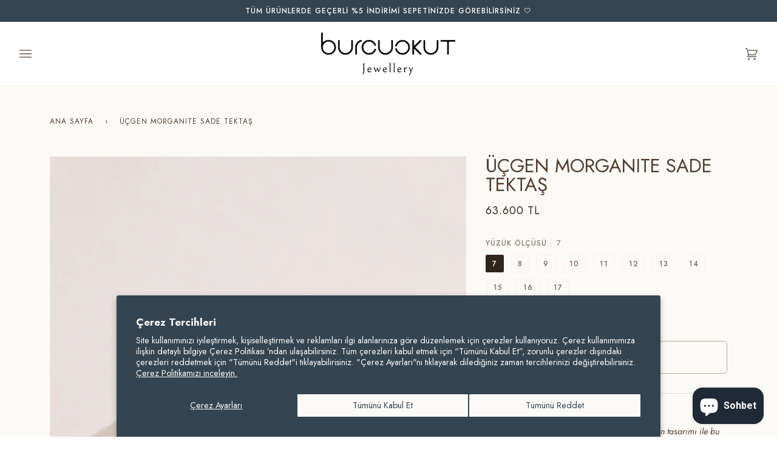

--- FILE ---
content_type: text/html; charset=utf-8
request_url: https://www.burcuokut.com/products/ucgen-morganite-sade-tektas
body_size: 31859
content:
<!doctype html>
<html class="no-js" lang="tr"><head>
	<script src="//www.burcuokut.com/cdn/shop/files/pandectes-rules.js?v=14613560872977970061"></script>
	
	
  <meta charset="utf-8">
  <meta http-equiv="X-UA-Compatible" content="IE=edge,chrome=1">
  <meta name="viewport" content="width=device-width,initial-scale=1">
  <meta name="theme-color" content="#354552"><link rel="canonical" href="https://www.burcuokut.com/products/ucgen-morganite-sade-tektas"><!-- ======================= Pipeline Theme V6.1.3 ========================= -->

  <link rel="preconnect" href="https://cdn.shopify.com" crossorigin>
  <link rel="preconnect" href="https://fonts.shopify.com" crossorigin>
  <link rel="preconnect" href="https://monorail-edge.shopifysvc.com" crossorigin>


  <link rel="preload" href="//www.burcuokut.com/cdn/shop/t/29/assets/lazysizes.js?v=111431644619468174291681414735" as="script">
  <link rel="preload" href="//www.burcuokut.com/cdn/shop/t/29/assets/vendor.js?v=159073106423563084681681414735" as="script">
  <link rel="preload" href="//www.burcuokut.com/cdn/shop/t/29/assets/theme.js?v=129246864408880192391681414735" as="script">
  <link rel="preload" href="//www.burcuokut.com/cdn/shop/t/29/assets/theme.css?v=1130031526750547311762788379" as="style">

  
<link rel="preload" as="image" 
      href="//www.burcuokut.com/cdn/shop/products/Ucgen-Morganite-Sade-Tektas-Burcu-Okut-Jewellery-18-Ayar-Rose-Altin-Minimal-Modern-Farkli-Alternatif-Tasarim-Tektas-Evlilik-Teklifi-Yuzugu_5_small.jpg?v=1668071673" 
      srcset="//www.burcuokut.com/cdn/shop/products/Ucgen-Morganite-Sade-Tektas-Burcu-Okut-Jewellery-18-Ayar-Rose-Altin-Minimal-Modern-Farkli-Alternatif-Tasarim-Tektas-Evlilik-Teklifi-Yuzugu_5_550x.jpg?v=1668071673 550w,//www.burcuokut.com/cdn/shop/products/Ucgen-Morganite-Sade-Tektas-Burcu-Okut-Jewellery-18-Ayar-Rose-Altin-Minimal-Modern-Farkli-Alternatif-Tasarim-Tektas-Evlilik-Teklifi-Yuzugu_5_1100x.jpg?v=1668071673 1100w,//www.burcuokut.com/cdn/shop/products/Ucgen-Morganite-Sade-Tektas-Burcu-Okut-Jewellery-18-Ayar-Rose-Altin-Minimal-Modern-Farkli-Alternatif-Tasarim-Tektas-Evlilik-Teklifi-Yuzugu_5_1680x.jpg?v=1668071673 1680w,//www.burcuokut.com/cdn/shop/products/Ucgen-Morganite-Sade-Tektas-Burcu-Okut-Jewellery-18-Ayar-Rose-Altin-Minimal-Modern-Farkli-Alternatif-Tasarim-Tektas-Evlilik-Teklifi-Yuzugu_5_2048x.jpg?v=1668071673 2048w,"
      sizes="(min-width: 768px), 50vw, 
             100vw">
  
<link rel="shortcut icon" href="//www.burcuokut.com/cdn/shop/files/BurcuOkut_Logo-png_8e45a040-70f1-479d-a6cd-a214ae8acd6f_32x32.png?v=1669195378" type="image/png"><!-- Title and description ================================================ -->
  
  <title>
    

    ÜÇGEN MORGANITE SADE TEKTAŞ
&ndash; Burcu Okut Jewellery

  </title><meta name="description" content="Morganite taşının eşsiz, pembe tonları ve modern tasarımı ile bu tektaş zamansız bir evlilik yüzüğüdür. Burcu Okut Jewellery&#39;de mücevherlerimizi en yüksek standartlarda seçtiğimiz üst kalite Morganite taşı kullanarak hazırlıyoruz. Her bir taş benzersiz ve tektir. 18 Ayar Rose Altın 0,61 ct Üçgen Morganite Taşı Tek bir yüzük için geçerli fiyattır.Sipariş üzerine 15 iş günü içinde hazırlanmaktadır. Daha erken ve acil gönderimler için bizimle iletişime geçebilirsiniz.Üçgen Morganite Sade Tektaş modelimiz, sipariş verdiğiniz ölçüde hazırlandıktan sonra gerektiği taktirde 3 ölçüye kadar büyütme ya da küçültme yapılabilir. Yüzük ölçüleri hakkında detaylı bilgi edinmek için Yüzük Ölçüsü sayfasını ziyaret edebilirsiniz.">
  <!-- /snippets/social-meta-tags.liquid --><meta property="og:site_name" content="Burcu Okut Jewellery">
<meta property="og:url" content="https://www.burcuokut.com/products/ucgen-morganite-sade-tektas">
<meta property="og:title" content="ÜÇGEN MORGANITE SADE TEKTAŞ">
<meta property="og:type" content="product">
<meta property="og:description" content="Morganite taşının eşsiz, pembe tonları ve modern tasarımı ile bu tektaş zamansız bir evlilik yüzüğüdür. Burcu Okut Jewellery&#39;de mücevherlerimizi en yüksek standartlarda seçtiğimiz üst kalite Morganite taşı kullanarak hazırlıyoruz. Her bir taş benzersiz ve tektir. 18 Ayar Rose Altın 0,61 ct Üçgen Morganite Taşı Tek bir yüzük için geçerli fiyattır.Sipariş üzerine 15 iş günü içinde hazırlanmaktadır. Daha erken ve acil gönderimler için bizimle iletişime geçebilirsiniz.Üçgen Morganite Sade Tektaş modelimiz, sipariş verdiğiniz ölçüde hazırlandıktan sonra gerektiği taktirde 3 ölçüye kadar büyütme ya da küçültme yapılabilir. Yüzük ölçüleri hakkında detaylı bilgi edinmek için Yüzük Ölçüsü sayfasını ziyaret edebilirsiniz."><meta property="og:price:amount" content="63.600">
  <meta property="og:price:currency" content="TRY">
      <meta property="og:image" content="http://www.burcuokut.com/cdn/shop/products/Ucgen-Morganite-Sade-Tektas-Burcu-Okut-Jewellery-18-Ayar-Rose-Altin-Minimal-Modern-Farkli-Alternatif-Tasarim-Tektas-Evlilik-Teklifi-Yuzugu_5.jpg?v=1668071673">
      <meta property="og:image:secure_url" content="https://www.burcuokut.com/cdn/shop/products/Ucgen-Morganite-Sade-Tektas-Burcu-Okut-Jewellery-18-Ayar-Rose-Altin-Minimal-Modern-Farkli-Alternatif-Tasarim-Tektas-Evlilik-Teklifi-Yuzugu_5.jpg?v=1668071673">
      <meta property="og:image:height" content="2048">
      <meta property="og:image:width" content="2048">
      <meta property="og:image" content="http://www.burcuokut.com/cdn/shop/products/Ucgen-Morganite-SAde-Tektas-Burcu-Okut-Jewellery-Tasarim-Farkli-Evlilik-Teklifi-Dogal-Tas_2.jpg?v=1668071673">
      <meta property="og:image:secure_url" content="https://www.burcuokut.com/cdn/shop/products/Ucgen-Morganite-SAde-Tektas-Burcu-Okut-Jewellery-Tasarim-Farkli-Evlilik-Teklifi-Dogal-Tas_2.jpg?v=1668071673">
      <meta property="og:image:height" content="2048">
      <meta property="og:image:width" content="2048">
      <meta property="og:image" content="http://www.burcuokut.com/cdn/shop/products/Ucgen-Morganite-Sade-Tektas-Burcu-Okut-Jewellery-18-Ayar-Rose-Altin-Minimal-Modern-Farkli-Alternatif-Tasarim-Tektas-Evlilik-Teklifi-Yuzugu_4.jpg?v=1668071673">
      <meta property="og:image:secure_url" content="https://www.burcuokut.com/cdn/shop/products/Ucgen-Morganite-Sade-Tektas-Burcu-Okut-Jewellery-18-Ayar-Rose-Altin-Minimal-Modern-Farkli-Alternatif-Tasarim-Tektas-Evlilik-Teklifi-Yuzugu_4.jpg?v=1668071673">
      <meta property="og:image:height" content="2048">
      <meta property="og:image:width" content="2048">
<meta property="twitter:image" content="http://www.burcuokut.com/cdn/shop/products/Ucgen-Morganite-Sade-Tektas-Burcu-Okut-Jewellery-18-Ayar-Rose-Altin-Minimal-Modern-Farkli-Alternatif-Tasarim-Tektas-Evlilik-Teklifi-Yuzugu_5_1200x1200.jpg?v=1668071673">

<meta name="twitter:site" content="@">
<meta name="twitter:card" content="summary_large_image">
<meta name="twitter:title" content="ÜÇGEN MORGANITE SADE TEKTAŞ">
<meta name="twitter:description" content="Morganite taşının eşsiz, pembe tonları ve modern tasarımı ile bu tektaş zamansız bir evlilik yüzüğüdür. Burcu Okut Jewellery&#39;de mücevherlerimizi en yüksek standartlarda seçtiğimiz üst kalite Morganite taşı kullanarak hazırlıyoruz. Her bir taş benzersiz ve tektir. 18 Ayar Rose Altın 0,61 ct Üçgen Morganite Taşı Tek bir yüzük için geçerli fiyattır.Sipariş üzerine 15 iş günü içinde hazırlanmaktadır. Daha erken ve acil gönderimler için bizimle iletişime geçebilirsiniz.Üçgen Morganite Sade Tektaş modelimiz, sipariş verdiğiniz ölçüde hazırlandıktan sonra gerektiği taktirde 3 ölçüye kadar büyütme ya da küçültme yapılabilir. Yüzük ölçüleri hakkında detaylı bilgi edinmek için Yüzük Ölçüsü sayfasını ziyaret edebilirsiniz.">
<!-- CSS ================================================================== -->
  
  <link href="//www.burcuokut.com/cdn/shop/t/29/assets/font-settings.css?v=107757324592156562091762782795" rel="stylesheet" type="text/css" media="all" />

  
<style data-shopify>

:root {
/* ================ Product video ================ */

---color_video_bg: #f5eee4;


/* ================ Color Variables ================ */

/* === Backgrounds ===*/
---color-bg: #fcfaf7;
---color-bg-accent: #fcfaf7;

/* === Text colors ===*/
---color-text-dark: #503e30;
---color-text: #766456;
---color-text-light: #9e9186;

/* === Bright color ===*/
---color-primary: #c3a492;
---color-primary-hover: #bb764e;
---color-primary-fade: rgba(195, 164, 146, 0.05);
---color-primary-fade-hover: rgba(195, 164, 146, 0.1);---color-primary-opposite: #ffffff;

/* === Secondary/link Color ===*/
---color-secondary: #354552;
---color-secondary-hover: #131e28;
---color-secondary-fade: rgba(53, 69, 82, 0.05);
---color-secondary-fade-hover: rgba(53, 69, 82, 0.1);---color-secondary-opposite: #ffffff;

/* === Shades of grey ===*/
---color-a5:  rgba(118, 100, 86, 0.05);
---color-a10: rgba(118, 100, 86, 0.1);
---color-a20: rgba(118, 100, 86, 0.2);
---color-a35: rgba(118, 100, 86, 0.35);
---color-a50: rgba(118, 100, 86, 0.5);
---color-a80: rgba(118, 100, 86, 0.8);
---color-a90: rgba(118, 100, 86, 0.9);
---color-a95: rgba(118, 100, 86, 0.95);


/* ================ Inverted Color Variables ================ */

---inverse-bg: #ffffff;
---inverse-bg-accent: #c3a492;

/* === Text colors ===*/
---inverse-text-dark: #756554;
---inverse-text: #2b251f;
---inverse-text-light: #6b6662;

/* === Bright color ===*/
---inverse-primary: #eddecd;
---inverse-primary-hover: #e3b98a;
---inverse-primary-fade: rgba(237, 222, 205, 0.05);
---inverse-primary-fade-hover: rgba(237, 222, 205, 0.1);---inverse-primary-opposite: #000000;


/* === Second Color ===*/
---inverse-secondary: #acb3b8;
---inverse-secondary-hover: #7190a7;
---inverse-secondary-fade: rgba(172, 179, 184, 0.05);
---inverse-secondary-fade-hover: rgba(172, 179, 184, 0.1);---inverse-secondary-opposite: #000000;


/* === Shades of grey ===*/
---inverse-a5:  rgba(43, 37, 31, 0.05);
---inverse-a10: rgba(43, 37, 31, 0.1);
---inverse-a20: rgba(43, 37, 31, 0.2);
---inverse-a35: rgba(43, 37, 31, 0.3);
---inverse-a80: rgba(43, 37, 31, 0.8);
---inverse-a90: rgba(43, 37, 31, 0.9);
---inverse-a95: rgba(43, 37, 31, 0.95);


/* === Account Bar ===*/
---color-announcement-bg: #354552;
---color-announcement-text: #fffcf9;

/* === Nav and dropdown link background ===*/
---color-nav: #FFFFFF;
---color-nav-text: #766456;
---color-nav-border: #f8f0e7;
---color-nav-a10: rgba(118, 100, 86, 0.1);
---color-nav-a50: rgba(118, 100, 86, 0.5);

/* === Site Footer ===*/
---color-footer-bg: #354552;
---color-footer-text: #ffffff;
---color-footer-a5: rgba(255, 255, 255, 0.05);
---color-footer-a15: rgba(255, 255, 255, 0.15);
---color-footer-a90: rgba(255, 255, 255, 0.9);

/* === Products ===*/
---product-grid-aspect-ratio: 100%;

/* === Product badges ===*/
---color-badge: #ffffff;
---color-badge-text: #656565;

/* === disabled form colors ===*/
---color-disabled-bg: #efebe7;
---color-disabled-text: #cdc6bf;

---inverse-disabled-bg: #eae9e9;
---inverse-disabled-text: #b5b3b1;

/* === Button Radius === */
---button-radius: 6px;


/* ================ Typography ================ */

---font-stack-body: Jost, sans-serif;
---font-style-body: normal;
---font-weight-body: 400;
---font-weight-body-bold: 500;
---font-adjust-body: 1.0;

---font-stack-heading: Jost, sans-serif;
---font-style-heading: normal;
---font-weight-heading: 400;
---font-weight-heading-bold: 500;
---font-adjust-heading: 1.0;

  ---font-heading-space: initial;
  ---font-heading-caps: initial;


---font-stack-accent: Jost, sans-serif;
---font-style-accent: normal;
---font-weight-accent: 400;
---font-weight-accent-bold: 500;
---font-adjust-accent: 1.0;

---ico-select: url('//www.burcuokut.com/cdn/shop/t/29/assets/ico-select.svg?v=46142569339000525771681414735');

---url-zoom: url('//www.burcuokut.com/cdn/shop/t/29/assets/cursor-zoom.svg?v=149337251391987147571681414735');
---url-zoom-2x: url('//www.burcuokut.com/cdn/shop/t/29/assets/cursor-zoom-2x.svg?v=150330213315242599881681414735');


  

---color-text-dark: #32251b;
---color-text:#503e30;
---color-text-light: #766456;

---inverse-text-dark: #937e6a;
---inverse-text: #756554;
---inverse-text-light: #2b251f;  


}

</style>

  <link href="//www.burcuokut.com/cdn/shop/t/29/assets/theme.css?v=1130031526750547311762788379" rel="stylesheet" type="text/css" media="all" />

  <script>
    document.documentElement.className = document.documentElement.className.replace('no-js', 'js');
    let root = '/';
    if (root[root.length - 1] !== '/') {
      root = `${root}/`;
    }
    var theme = {
      routes: {
        root_url: root,
        cart: '/cart',
        cart_add_url: '/cart/add',
        product_recommendations_url: '/recommendations/products'
      },
      assets: {
        photoswipe: '//www.burcuokut.com/cdn/shop/t/29/assets/photoswipe.js?v=92904272307011895101681414735',
        smoothscroll: '//www.burcuokut.com/cdn/shop/t/29/assets/smoothscroll.js?v=37906625415260927261681414735',
        swatches: '//www.burcuokut.com/cdn/shop/t/29/assets/swatches.json?v=93619043093241983191681414735',
        noImage: '//www.burcuokut.com/cdn/shopifycloud/storefront/assets/no-image-2048-a2addb12.gif',
        base: '//www.burcuokut.com/cdn/shop/t/29/assets/'
      },
      strings: {
        swatchesKey: "Renk,renk",     
        addToCart: "Sepete Ekle",
        estimateShipping: "Tahmini teslimat ",
        noShippingAvailable: "Bu bölgeye kargo gönderimi yapılmamaktadır",
        free: "Ücretsiz",
        from: "Gönderici",
        preOrder: "Ön Sipariş",
        soldOut: "Tükendi",
        sale: "İndirim",
        subscription: "Abonelik",
        unavailable: "Kullanım Dışı",
        unitPrice: "Adet fiyatı",
        unitPriceSeparator: "başına",        
        stockout: "Mevcut tüm stoklar sepette",
        products: "Ürünler",
        pages: "Sayfalar",
        collections: "Koleksiyonlar",
        resultsFor: "Bunun için sonuçlar",
        noResultsFor: "Bunun için sonuç bulunamadı",
        articles: "Makaleler"
      },
      settings: {
        badge_sale_type: "dollar",
        search_products: true,
        search_collections: true,
        search_pages: true,
        search_articles: true,
        animate_hover: true,
        animate_scroll: true
      },
      info: {
        name: 'pipeline'
      },
      moneyFormat: "{{ amount_no_decimals_with_comma_separator }} TL",
      version: '6.1.3'
    }
    let windowInnerHeight = window.innerHeight;
    document.documentElement.style.setProperty('--full-screen', `${windowInnerHeight}px`);
    document.documentElement.style.setProperty('--three-quarters', `${windowInnerHeight * 0.75}px`);
    document.documentElement.style.setProperty('--two-thirds', `${windowInnerHeight * 0.66}px`);
    document.documentElement.style.setProperty('--one-half', `${windowInnerHeight * 0.5}px`);
    document.documentElement.style.setProperty('--one-third', `${windowInnerHeight * 0.33}px`);
    document.documentElement.style.setProperty('--one-fifth', `${windowInnerHeight * 0.2}px`);

    window.lazySizesConfig = window.lazySizesConfig || {};
    window.lazySizesConfig.loadHidden = false;
  </script><!-- Theme Javascript ============================================================== -->
  <script src="//www.burcuokut.com/cdn/shop/t/29/assets/lazysizes.js?v=111431644619468174291681414735" async="async"></script>
  <script src="//www.burcuokut.com/cdn/shop/t/29/assets/vendor.js?v=159073106423563084681681414735" defer="defer"></script>
  <script src="//www.burcuokut.com/cdn/shop/t/29/assets/theme.dev.js?v=168982701655526054951681414735" defer="defer"></script>

  <script>
    (function () {
      function onPageShowEvents() {
        if ('requestIdleCallback' in window) {
          requestIdleCallback(initCartEvent)
        } else {
          initCartEvent()
        }
        function initCartEvent(){
          document.documentElement.dispatchEvent(new CustomEvent('theme:cart:init', {
            bubbles: true
          }));
        }
      };
      window.onpageshow = onPageShowEvents;
    })();
  </script>

  <script type="text/javascript">
    if (window.MSInputMethodContext && document.documentMode) {
      var scripts = document.getElementsByTagName('script')[0];
      var polyfill = document.createElement("script");
      polyfill.defer = true;
      polyfill.src = "//www.burcuokut.com/cdn/shop/t/29/assets/ie11.js?v=144489047535103983231681414735";

      scripts.parentNode.insertBefore(polyfill, scripts);
    }
  </script>

  <!-- Shopify app scripts =========================================================== -->
  <script>window.performance && window.performance.mark && window.performance.mark('shopify.content_for_header.start');</script><meta name="facebook-domain-verification" content="m75o43ql35y8ukij2ioj5y5e6e0k0f">
<meta name="google-site-verification" content="wyB8hmAUE6VFbmwljugr8-QgxVM7RkT9Qz-IArTb_zs">
<meta id="shopify-digital-wallet" name="shopify-digital-wallet" content="/10270489/digital_wallets/dialog">
<link rel="alternate" type="application/json+oembed" href="https://www.burcuokut.com/products/ucgen-morganite-sade-tektas.oembed">
<script async="async" src="/checkouts/internal/preloads.js?locale=tr-TR"></script>
<script id="shopify-features" type="application/json">{"accessToken":"9bc36192d44e706b0cd31abf8dd9e58e","betas":["rich-media-storefront-analytics"],"domain":"www.burcuokut.com","predictiveSearch":true,"shopId":10270489,"locale":"tr"}</script>
<script>var Shopify = Shopify || {};
Shopify.shop = "burcuokut.myshopify.com";
Shopify.locale = "tr";
Shopify.currency = {"active":"TRY","rate":"1.0"};
Shopify.country = "TR";
Shopify.theme = {"name":"Theme Support Pipeline - Compare at price 13.04.23","id":124324708450,"schema_name":"Pipeline","schema_version":"6.1.3","theme_store_id":739,"role":"main"};
Shopify.theme.handle = "null";
Shopify.theme.style = {"id":null,"handle":null};
Shopify.cdnHost = "www.burcuokut.com/cdn";
Shopify.routes = Shopify.routes || {};
Shopify.routes.root = "/";</script>
<script type="module">!function(o){(o.Shopify=o.Shopify||{}).modules=!0}(window);</script>
<script>!function(o){function n(){var o=[];function n(){o.push(Array.prototype.slice.apply(arguments))}return n.q=o,n}var t=o.Shopify=o.Shopify||{};t.loadFeatures=n(),t.autoloadFeatures=n()}(window);</script>
<script id="shop-js-analytics" type="application/json">{"pageType":"product"}</script>
<script defer="defer" async type="module" src="//www.burcuokut.com/cdn/shopifycloud/shop-js/modules/v2/client.init-shop-cart-sync_BC8vnVON.tr.esm.js"></script>
<script defer="defer" async type="module" src="//www.burcuokut.com/cdn/shopifycloud/shop-js/modules/v2/chunk.common_D0BZeXbN.esm.js"></script>
<script defer="defer" async type="module" src="//www.burcuokut.com/cdn/shopifycloud/shop-js/modules/v2/chunk.modal_DrtnNCDF.esm.js"></script>
<script type="module">
  await import("//www.burcuokut.com/cdn/shopifycloud/shop-js/modules/v2/client.init-shop-cart-sync_BC8vnVON.tr.esm.js");
await import("//www.burcuokut.com/cdn/shopifycloud/shop-js/modules/v2/chunk.common_D0BZeXbN.esm.js");
await import("//www.burcuokut.com/cdn/shopifycloud/shop-js/modules/v2/chunk.modal_DrtnNCDF.esm.js");

  window.Shopify.SignInWithShop?.initShopCartSync?.({"fedCMEnabled":true,"windoidEnabled":true});

</script>
<script>(function() {
  var isLoaded = false;
  function asyncLoad() {
    if (isLoaded) return;
    isLoaded = true;
    var urls = ["https:\/\/tnc-app.herokuapp.com\/get_script\/64f38afc60d011ed8df282bdbdde481d.js?v=700543\u0026shop=burcuokut.myshopify.com","https:\/\/cdn.nfcube.com\/d6572d22046daa610dbb33ab7c18e97b.js?shop=burcuokut.myshopify.com","https:\/\/cdncozyantitheft.addons.business\/js\/script_tags\/burcuokut\/WLeRwPZXLNtmcGYh6f583JIv7SlYeA9B.js?shop=burcuokut.myshopify.com","https:\/\/cdn.autoketing.org\/sdk-cdn\/popup-fullsize\/dist\/popup-fullsize-embed.js?t=1759234921898542961\u0026shop=burcuokut.myshopify.com"];
    for (var i = 0; i < urls.length; i++) {
      var s = document.createElement('script');
      s.type = 'text/javascript';
      s.async = true;
      s.src = urls[i];
      var x = document.getElementsByTagName('script')[0];
      x.parentNode.insertBefore(s, x);
    }
  };
  if(window.attachEvent) {
    window.attachEvent('onload', asyncLoad);
  } else {
    window.addEventListener('load', asyncLoad, false);
  }
})();</script>
<script id="__st">var __st={"a":10270489,"offset":10800,"reqid":"bc4d2a2d-3410-4d64-8348-624f090575fb-1769407371","pageurl":"www.burcuokut.com\/products\/ucgen-morganite-sade-tektas","u":"1d511b901118","p":"product","rtyp":"product","rid":6667118674018};</script>
<script>window.ShopifyPaypalV4VisibilityTracking = true;</script>
<script id="captcha-bootstrap">!function(){'use strict';const t='contact',e='account',n='new_comment',o=[[t,t],['blogs',n],['comments',n],[t,'customer']],c=[[e,'customer_login'],[e,'guest_login'],[e,'recover_customer_password'],[e,'create_customer']],r=t=>t.map((([t,e])=>`form[action*='/${t}']:not([data-nocaptcha='true']) input[name='form_type'][value='${e}']`)).join(','),a=t=>()=>t?[...document.querySelectorAll(t)].map((t=>t.form)):[];function s(){const t=[...o],e=r(t);return a(e)}const i='password',u='form_key',d=['recaptcha-v3-token','g-recaptcha-response','h-captcha-response',i],f=()=>{try{return window.sessionStorage}catch{return}},m='__shopify_v',_=t=>t.elements[u];function p(t,e,n=!1){try{const o=window.sessionStorage,c=JSON.parse(o.getItem(e)),{data:r}=function(t){const{data:e,action:n}=t;return t[m]||n?{data:e,action:n}:{data:t,action:n}}(c);for(const[e,n]of Object.entries(r))t.elements[e]&&(t.elements[e].value=n);n&&o.removeItem(e)}catch(o){console.error('form repopulation failed',{error:o})}}const l='form_type',E='cptcha';function T(t){t.dataset[E]=!0}const w=window,h=w.document,L='Shopify',v='ce_forms',y='captcha';let A=!1;((t,e)=>{const n=(g='f06e6c50-85a8-45c8-87d0-21a2b65856fe',I='https://cdn.shopify.com/shopifycloud/storefront-forms-hcaptcha/ce_storefront_forms_captcha_hcaptcha.v1.5.2.iife.js',D={infoText:'hCaptcha ile korunuyor',privacyText:'Gizlilik',termsText:'Koşullar'},(t,e,n)=>{const o=w[L][v],c=o.bindForm;if(c)return c(t,g,e,D).then(n);var r;o.q.push([[t,g,e,D],n]),r=I,A||(h.body.append(Object.assign(h.createElement('script'),{id:'captcha-provider',async:!0,src:r})),A=!0)});var g,I,D;w[L]=w[L]||{},w[L][v]=w[L][v]||{},w[L][v].q=[],w[L][y]=w[L][y]||{},w[L][y].protect=function(t,e){n(t,void 0,e),T(t)},Object.freeze(w[L][y]),function(t,e,n,w,h,L){const[v,y,A,g]=function(t,e,n){const i=e?o:[],u=t?c:[],d=[...i,...u],f=r(d),m=r(i),_=r(d.filter((([t,e])=>n.includes(e))));return[a(f),a(m),a(_),s()]}(w,h,L),I=t=>{const e=t.target;return e instanceof HTMLFormElement?e:e&&e.form},D=t=>v().includes(t);t.addEventListener('submit',(t=>{const e=I(t);if(!e)return;const n=D(e)&&!e.dataset.hcaptchaBound&&!e.dataset.recaptchaBound,o=_(e),c=g().includes(e)&&(!o||!o.value);(n||c)&&t.preventDefault(),c&&!n&&(function(t){try{if(!f())return;!function(t){const e=f();if(!e)return;const n=_(t);if(!n)return;const o=n.value;o&&e.removeItem(o)}(t);const e=Array.from(Array(32),(()=>Math.random().toString(36)[2])).join('');!function(t,e){_(t)||t.append(Object.assign(document.createElement('input'),{type:'hidden',name:u})),t.elements[u].value=e}(t,e),function(t,e){const n=f();if(!n)return;const o=[...t.querySelectorAll(`input[type='${i}']`)].map((({name:t})=>t)),c=[...d,...o],r={};for(const[a,s]of new FormData(t).entries())c.includes(a)||(r[a]=s);n.setItem(e,JSON.stringify({[m]:1,action:t.action,data:r}))}(t,e)}catch(e){console.error('failed to persist form',e)}}(e),e.submit())}));const S=(t,e)=>{t&&!t.dataset[E]&&(n(t,e.some((e=>e===t))),T(t))};for(const o of['focusin','change'])t.addEventListener(o,(t=>{const e=I(t);D(e)&&S(e,y())}));const B=e.get('form_key'),M=e.get(l),P=B&&M;t.addEventListener('DOMContentLoaded',(()=>{const t=y();if(P)for(const e of t)e.elements[l].value===M&&p(e,B);[...new Set([...A(),...v().filter((t=>'true'===t.dataset.shopifyCaptcha))])].forEach((e=>S(e,t)))}))}(h,new URLSearchParams(w.location.search),n,t,e,['guest_login'])})(!0,!0)}();</script>
<script integrity="sha256-4kQ18oKyAcykRKYeNunJcIwy7WH5gtpwJnB7kiuLZ1E=" data-source-attribution="shopify.loadfeatures" defer="defer" src="//www.burcuokut.com/cdn/shopifycloud/storefront/assets/storefront/load_feature-a0a9edcb.js" crossorigin="anonymous"></script>
<script data-source-attribution="shopify.dynamic_checkout.dynamic.init">var Shopify=Shopify||{};Shopify.PaymentButton=Shopify.PaymentButton||{isStorefrontPortableWallets:!0,init:function(){window.Shopify.PaymentButton.init=function(){};var t=document.createElement("script");t.src="https://www.burcuokut.com/cdn/shopifycloud/portable-wallets/latest/portable-wallets.tr.js",t.type="module",document.head.appendChild(t)}};
</script>
<script data-source-attribution="shopify.dynamic_checkout.buyer_consent">
  function portableWalletsHideBuyerConsent(e){var t=document.getElementById("shopify-buyer-consent"),n=document.getElementById("shopify-subscription-policy-button");t&&n&&(t.classList.add("hidden"),t.setAttribute("aria-hidden","true"),n.removeEventListener("click",e))}function portableWalletsShowBuyerConsent(e){var t=document.getElementById("shopify-buyer-consent"),n=document.getElementById("shopify-subscription-policy-button");t&&n&&(t.classList.remove("hidden"),t.removeAttribute("aria-hidden"),n.addEventListener("click",e))}window.Shopify?.PaymentButton&&(window.Shopify.PaymentButton.hideBuyerConsent=portableWalletsHideBuyerConsent,window.Shopify.PaymentButton.showBuyerConsent=portableWalletsShowBuyerConsent);
</script>
<script data-source-attribution="shopify.dynamic_checkout.cart.bootstrap">document.addEventListener("DOMContentLoaded",(function(){function t(){return document.querySelector("shopify-accelerated-checkout-cart, shopify-accelerated-checkout")}if(t())Shopify.PaymentButton.init();else{new MutationObserver((function(e,n){t()&&(Shopify.PaymentButton.init(),n.disconnect())})).observe(document.body,{childList:!0,subtree:!0})}}));
</script>
<script id='scb4127' type='text/javascript' async='' src='https://www.burcuokut.com/cdn/shopifycloud/privacy-banner/storefront-banner.js'></script>
<script>window.performance && window.performance.mark && window.performance.mark('shopify.content_for_header.end');</script>
  <!-- Google tag (gtag.js) -->
<script async src="https://www.googletagmanager.com/gtag/js?id=G-5JZP648YWE"></script>
<script>
  window.dataLayer = window.dataLayer || [];
  function gtag(){dataLayer.push(arguments);}
  gtag('js', new Date());

  gtag('config', 'G-5JZP648YWE');
</script>
<!-- BEGIN app block: shopify://apps/tnc-terms-checkbox/blocks/app-embed/2b45c8fb-5ee2-4392-8a72-b663da1d38ad -->
<script async src="https://app.tncapp.com/get_script/?shop_url=burcuokut.myshopify.com"></script>


<!-- END app block --><script src="https://cdn.shopify.com/extensions/e8878072-2f6b-4e89-8082-94b04320908d/inbox-1254/assets/inbox-chat-loader.js" type="text/javascript" defer="defer"></script>
<link href="https://monorail-edge.shopifysvc.com" rel="dns-prefetch">
<script>(function(){if ("sendBeacon" in navigator && "performance" in window) {try {var session_token_from_headers = performance.getEntriesByType('navigation')[0].serverTiming.find(x => x.name == '_s').description;} catch {var session_token_from_headers = undefined;}var session_cookie_matches = document.cookie.match(/_shopify_s=([^;]*)/);var session_token_from_cookie = session_cookie_matches && session_cookie_matches.length === 2 ? session_cookie_matches[1] : "";var session_token = session_token_from_headers || session_token_from_cookie || "";function handle_abandonment_event(e) {var entries = performance.getEntries().filter(function(entry) {return /monorail-edge.shopifysvc.com/.test(entry.name);});if (!window.abandonment_tracked && entries.length === 0) {window.abandonment_tracked = true;var currentMs = Date.now();var navigation_start = performance.timing.navigationStart;var payload = {shop_id: 10270489,url: window.location.href,navigation_start,duration: currentMs - navigation_start,session_token,page_type: "product"};window.navigator.sendBeacon("https://monorail-edge.shopifysvc.com/v1/produce", JSON.stringify({schema_id: "online_store_buyer_site_abandonment/1.1",payload: payload,metadata: {event_created_at_ms: currentMs,event_sent_at_ms: currentMs}}));}}window.addEventListener('pagehide', handle_abandonment_event);}}());</script>
<script id="web-pixels-manager-setup">(function e(e,d,r,n,o){if(void 0===o&&(o={}),!Boolean(null===(a=null===(i=window.Shopify)||void 0===i?void 0:i.analytics)||void 0===a?void 0:a.replayQueue)){var i,a;window.Shopify=window.Shopify||{};var t=window.Shopify;t.analytics=t.analytics||{};var s=t.analytics;s.replayQueue=[],s.publish=function(e,d,r){return s.replayQueue.push([e,d,r]),!0};try{self.performance.mark("wpm:start")}catch(e){}var l=function(){var e={modern:/Edge?\/(1{2}[4-9]|1[2-9]\d|[2-9]\d{2}|\d{4,})\.\d+(\.\d+|)|Firefox\/(1{2}[4-9]|1[2-9]\d|[2-9]\d{2}|\d{4,})\.\d+(\.\d+|)|Chrom(ium|e)\/(9{2}|\d{3,})\.\d+(\.\d+|)|(Maci|X1{2}).+ Version\/(15\.\d+|(1[6-9]|[2-9]\d|\d{3,})\.\d+)([,.]\d+|)( \(\w+\)|)( Mobile\/\w+|) Safari\/|Chrome.+OPR\/(9{2}|\d{3,})\.\d+\.\d+|(CPU[ +]OS|iPhone[ +]OS|CPU[ +]iPhone|CPU IPhone OS|CPU iPad OS)[ +]+(15[._]\d+|(1[6-9]|[2-9]\d|\d{3,})[._]\d+)([._]\d+|)|Android:?[ /-](13[3-9]|1[4-9]\d|[2-9]\d{2}|\d{4,})(\.\d+|)(\.\d+|)|Android.+Firefox\/(13[5-9]|1[4-9]\d|[2-9]\d{2}|\d{4,})\.\d+(\.\d+|)|Android.+Chrom(ium|e)\/(13[3-9]|1[4-9]\d|[2-9]\d{2}|\d{4,})\.\d+(\.\d+|)|SamsungBrowser\/([2-9]\d|\d{3,})\.\d+/,legacy:/Edge?\/(1[6-9]|[2-9]\d|\d{3,})\.\d+(\.\d+|)|Firefox\/(5[4-9]|[6-9]\d|\d{3,})\.\d+(\.\d+|)|Chrom(ium|e)\/(5[1-9]|[6-9]\d|\d{3,})\.\d+(\.\d+|)([\d.]+$|.*Safari\/(?![\d.]+ Edge\/[\d.]+$))|(Maci|X1{2}).+ Version\/(10\.\d+|(1[1-9]|[2-9]\d|\d{3,})\.\d+)([,.]\d+|)( \(\w+\)|)( Mobile\/\w+|) Safari\/|Chrome.+OPR\/(3[89]|[4-9]\d|\d{3,})\.\d+\.\d+|(CPU[ +]OS|iPhone[ +]OS|CPU[ +]iPhone|CPU IPhone OS|CPU iPad OS)[ +]+(10[._]\d+|(1[1-9]|[2-9]\d|\d{3,})[._]\d+)([._]\d+|)|Android:?[ /-](13[3-9]|1[4-9]\d|[2-9]\d{2}|\d{4,})(\.\d+|)(\.\d+|)|Mobile Safari.+OPR\/([89]\d|\d{3,})\.\d+\.\d+|Android.+Firefox\/(13[5-9]|1[4-9]\d|[2-9]\d{2}|\d{4,})\.\d+(\.\d+|)|Android.+Chrom(ium|e)\/(13[3-9]|1[4-9]\d|[2-9]\d{2}|\d{4,})\.\d+(\.\d+|)|Android.+(UC? ?Browser|UCWEB|U3)[ /]?(15\.([5-9]|\d{2,})|(1[6-9]|[2-9]\d|\d{3,})\.\d+)\.\d+|SamsungBrowser\/(5\.\d+|([6-9]|\d{2,})\.\d+)|Android.+MQ{2}Browser\/(14(\.(9|\d{2,})|)|(1[5-9]|[2-9]\d|\d{3,})(\.\d+|))(\.\d+|)|K[Aa][Ii]OS\/(3\.\d+|([4-9]|\d{2,})\.\d+)(\.\d+|)/},d=e.modern,r=e.legacy,n=navigator.userAgent;return n.match(d)?"modern":n.match(r)?"legacy":"unknown"}(),u="modern"===l?"modern":"legacy",c=(null!=n?n:{modern:"",legacy:""})[u],f=function(e){return[e.baseUrl,"/wpm","/b",e.hashVersion,"modern"===e.buildTarget?"m":"l",".js"].join("")}({baseUrl:d,hashVersion:r,buildTarget:u}),m=function(e){var d=e.version,r=e.bundleTarget,n=e.surface,o=e.pageUrl,i=e.monorailEndpoint;return{emit:function(e){var a=e.status,t=e.errorMsg,s=(new Date).getTime(),l=JSON.stringify({metadata:{event_sent_at_ms:s},events:[{schema_id:"web_pixels_manager_load/3.1",payload:{version:d,bundle_target:r,page_url:o,status:a,surface:n,error_msg:t},metadata:{event_created_at_ms:s}}]});if(!i)return console&&console.warn&&console.warn("[Web Pixels Manager] No Monorail endpoint provided, skipping logging."),!1;try{return self.navigator.sendBeacon.bind(self.navigator)(i,l)}catch(e){}var u=new XMLHttpRequest;try{return u.open("POST",i,!0),u.setRequestHeader("Content-Type","text/plain"),u.send(l),!0}catch(e){return console&&console.warn&&console.warn("[Web Pixels Manager] Got an unhandled error while logging to Monorail."),!1}}}}({version:r,bundleTarget:l,surface:e.surface,pageUrl:self.location.href,monorailEndpoint:e.monorailEndpoint});try{o.browserTarget=l,function(e){var d=e.src,r=e.async,n=void 0===r||r,o=e.onload,i=e.onerror,a=e.sri,t=e.scriptDataAttributes,s=void 0===t?{}:t,l=document.createElement("script"),u=document.querySelector("head"),c=document.querySelector("body");if(l.async=n,l.src=d,a&&(l.integrity=a,l.crossOrigin="anonymous"),s)for(var f in s)if(Object.prototype.hasOwnProperty.call(s,f))try{l.dataset[f]=s[f]}catch(e){}if(o&&l.addEventListener("load",o),i&&l.addEventListener("error",i),u)u.appendChild(l);else{if(!c)throw new Error("Did not find a head or body element to append the script");c.appendChild(l)}}({src:f,async:!0,onload:function(){if(!function(){var e,d;return Boolean(null===(d=null===(e=window.Shopify)||void 0===e?void 0:e.analytics)||void 0===d?void 0:d.initialized)}()){var d=window.webPixelsManager.init(e)||void 0;if(d){var r=window.Shopify.analytics;r.replayQueue.forEach((function(e){var r=e[0],n=e[1],o=e[2];d.publishCustomEvent(r,n,o)})),r.replayQueue=[],r.publish=d.publishCustomEvent,r.visitor=d.visitor,r.initialized=!0}}},onerror:function(){return m.emit({status:"failed",errorMsg:"".concat(f," has failed to load")})},sri:function(e){var d=/^sha384-[A-Za-z0-9+/=]+$/;return"string"==typeof e&&d.test(e)}(c)?c:"",scriptDataAttributes:o}),m.emit({status:"loading"})}catch(e){m.emit({status:"failed",errorMsg:(null==e?void 0:e.message)||"Unknown error"})}}})({shopId: 10270489,storefrontBaseUrl: "https://www.burcuokut.com",extensionsBaseUrl: "https://extensions.shopifycdn.com/cdn/shopifycloud/web-pixels-manager",monorailEndpoint: "https://monorail-edge.shopifysvc.com/unstable/produce_batch",surface: "storefront-renderer",enabledBetaFlags: ["2dca8a86"],webPixelsConfigList: [{"id":"1383727202","configuration":"{\"accountID\":\"burcuokut\"}","eventPayloadVersion":"v1","runtimeContext":"STRICT","scriptVersion":"5503eca56790d6863e31590c8c364ee3","type":"APP","apiClientId":12388204545,"privacyPurposes":["ANALYTICS","MARKETING","SALE_OF_DATA"],"dataSharingAdjustments":{"protectedCustomerApprovalScopes":["read_customer_email","read_customer_name","read_customer_personal_data","read_customer_phone"]}},{"id":"363626594","configuration":"{\"config\":\"{\\\"google_tag_ids\\\":[\\\"AW-934253879\\\",\\\"GT-K553P28\\\",\\\"G-5JZP648YWE\\\"],\\\"target_country\\\":\\\"TR\\\",\\\"gtag_events\\\":[{\\\"type\\\":\\\"begin_checkout\\\",\\\"action_label\\\":[\\\"AW-934253879\\\/eGuTCLXlmYkZELeqvr0D\\\",\\\"G-5JZP648YWE\\\"]},{\\\"type\\\":\\\"search\\\",\\\"action_label\\\":[\\\"AW-934253879\\\/WcTzCK_lmYkZELeqvr0D\\\",\\\"G-5JZP648YWE\\\"]},{\\\"type\\\":\\\"view_item\\\",\\\"action_label\\\":[\\\"AW-934253879\\\/FeqXCKzlmYkZELeqvr0D\\\",\\\"MC-B7KB41NCCN\\\",\\\"G-5JZP648YWE\\\"]},{\\\"type\\\":\\\"purchase\\\",\\\"action_label\\\":[\\\"AW-934253879\\\/o_vMCKblmYkZELeqvr0D\\\",\\\"MC-B7KB41NCCN\\\",\\\"G-5JZP648YWE\\\"]},{\\\"type\\\":\\\"page_view\\\",\\\"action_label\\\":[\\\"AW-934253879\\\/xMJ4CKnlmYkZELeqvr0D\\\",\\\"MC-B7KB41NCCN\\\",\\\"G-5JZP648YWE\\\"]},{\\\"type\\\":\\\"add_payment_info\\\",\\\"action_label\\\":[\\\"AW-934253879\\\/vMZ7CLjlmYkZELeqvr0D\\\",\\\"G-5JZP648YWE\\\"]},{\\\"type\\\":\\\"add_to_cart\\\",\\\"action_label\\\":[\\\"AW-934253879\\\/Zjf5CLLlmYkZELeqvr0D\\\",\\\"G-5JZP648YWE\\\"]}],\\\"enable_monitoring_mode\\\":false}\"}","eventPayloadVersion":"v1","runtimeContext":"OPEN","scriptVersion":"b2a88bafab3e21179ed38636efcd8a93","type":"APP","apiClientId":1780363,"privacyPurposes":[],"dataSharingAdjustments":{"protectedCustomerApprovalScopes":["read_customer_address","read_customer_email","read_customer_name","read_customer_personal_data","read_customer_phone"]}},{"id":"198017122","configuration":"{\"pixel_id\":\"1110052383002634\",\"pixel_type\":\"facebook_pixel\",\"metaapp_system_user_token\":\"-\"}","eventPayloadVersion":"v1","runtimeContext":"OPEN","scriptVersion":"ca16bc87fe92b6042fbaa3acc2fbdaa6","type":"APP","apiClientId":2329312,"privacyPurposes":["ANALYTICS","MARKETING","SALE_OF_DATA"],"dataSharingAdjustments":{"protectedCustomerApprovalScopes":["read_customer_address","read_customer_email","read_customer_name","read_customer_personal_data","read_customer_phone"]}},{"id":"shopify-app-pixel","configuration":"{}","eventPayloadVersion":"v1","runtimeContext":"STRICT","scriptVersion":"0450","apiClientId":"shopify-pixel","type":"APP","privacyPurposes":["ANALYTICS","MARKETING"]},{"id":"shopify-custom-pixel","eventPayloadVersion":"v1","runtimeContext":"LAX","scriptVersion":"0450","apiClientId":"shopify-pixel","type":"CUSTOM","privacyPurposes":["ANALYTICS","MARKETING"]}],isMerchantRequest: false,initData: {"shop":{"name":"Burcu Okut Jewellery","paymentSettings":{"currencyCode":"TRY"},"myshopifyDomain":"burcuokut.myshopify.com","countryCode":"TR","storefrontUrl":"https:\/\/www.burcuokut.com"},"customer":null,"cart":null,"checkout":null,"productVariants":[{"price":{"amount":63600.0,"currencyCode":"TRY"},"product":{"title":"ÜÇGEN MORGANITE SADE TEKTAŞ","vendor":"burcuokut","id":"6667118674018","untranslatedTitle":"ÜÇGEN MORGANITE SADE TEKTAŞ","url":"\/products\/ucgen-morganite-sade-tektas","type":""},"id":"39622213533794","image":{"src":"\/\/www.burcuokut.com\/cdn\/shop\/products\/Ucgen-Morganite-Sade-Tektas-Burcu-Okut-Jewellery-18-Ayar-Rose-Altin-Minimal-Modern-Farkli-Alternatif-Tasarim-Tektas-Evlilik-Teklifi-Yuzugu_5.jpg?v=1668071673"},"sku":"5615","title":"Default Title","untranslatedTitle":"Default Title"}],"purchasingCompany":null},},"https://www.burcuokut.com/cdn","fcfee988w5aeb613cpc8e4bc33m6693e112",{"modern":"","legacy":""},{"shopId":"10270489","storefrontBaseUrl":"https:\/\/www.burcuokut.com","extensionBaseUrl":"https:\/\/extensions.shopifycdn.com\/cdn\/shopifycloud\/web-pixels-manager","surface":"storefront-renderer","enabledBetaFlags":"[\"2dca8a86\"]","isMerchantRequest":"false","hashVersion":"fcfee988w5aeb613cpc8e4bc33m6693e112","publish":"custom","events":"[[\"page_viewed\",{}],[\"product_viewed\",{\"productVariant\":{\"price\":{\"amount\":63600.0,\"currencyCode\":\"TRY\"},\"product\":{\"title\":\"ÜÇGEN MORGANITE SADE TEKTAŞ\",\"vendor\":\"burcuokut\",\"id\":\"6667118674018\",\"untranslatedTitle\":\"ÜÇGEN MORGANITE SADE TEKTAŞ\",\"url\":\"\/products\/ucgen-morganite-sade-tektas\",\"type\":\"\"},\"id\":\"39622213533794\",\"image\":{\"src\":\"\/\/www.burcuokut.com\/cdn\/shop\/products\/Ucgen-Morganite-Sade-Tektas-Burcu-Okut-Jewellery-18-Ayar-Rose-Altin-Minimal-Modern-Farkli-Alternatif-Tasarim-Tektas-Evlilik-Teklifi-Yuzugu_5.jpg?v=1668071673\"},\"sku\":\"5615\",\"title\":\"Default Title\",\"untranslatedTitle\":\"Default Title\"}}]]"});</script><script>
  window.ShopifyAnalytics = window.ShopifyAnalytics || {};
  window.ShopifyAnalytics.meta = window.ShopifyAnalytics.meta || {};
  window.ShopifyAnalytics.meta.currency = 'TRY';
  var meta = {"product":{"id":6667118674018,"gid":"gid:\/\/shopify\/Product\/6667118674018","vendor":"burcuokut","type":"","handle":"ucgen-morganite-sade-tektas","variants":[{"id":39622213533794,"price":6360000,"name":"ÜÇGEN MORGANITE SADE TEKTAŞ","public_title":null,"sku":"5615"}],"remote":false},"page":{"pageType":"product","resourceType":"product","resourceId":6667118674018,"requestId":"bc4d2a2d-3410-4d64-8348-624f090575fb-1769407371"}};
  for (var attr in meta) {
    window.ShopifyAnalytics.meta[attr] = meta[attr];
  }
</script>
<script class="analytics">
  (function () {
    var customDocumentWrite = function(content) {
      var jquery = null;

      if (window.jQuery) {
        jquery = window.jQuery;
      } else if (window.Checkout && window.Checkout.$) {
        jquery = window.Checkout.$;
      }

      if (jquery) {
        jquery('body').append(content);
      }
    };

    var hasLoggedConversion = function(token) {
      if (token) {
        return document.cookie.indexOf('loggedConversion=' + token) !== -1;
      }
      return false;
    }

    var setCookieIfConversion = function(token) {
      if (token) {
        var twoMonthsFromNow = new Date(Date.now());
        twoMonthsFromNow.setMonth(twoMonthsFromNow.getMonth() + 2);

        document.cookie = 'loggedConversion=' + token + '; expires=' + twoMonthsFromNow;
      }
    }

    var trekkie = window.ShopifyAnalytics.lib = window.trekkie = window.trekkie || [];
    if (trekkie.integrations) {
      return;
    }
    trekkie.methods = [
      'identify',
      'page',
      'ready',
      'track',
      'trackForm',
      'trackLink'
    ];
    trekkie.factory = function(method) {
      return function() {
        var args = Array.prototype.slice.call(arguments);
        args.unshift(method);
        trekkie.push(args);
        return trekkie;
      };
    };
    for (var i = 0; i < trekkie.methods.length; i++) {
      var key = trekkie.methods[i];
      trekkie[key] = trekkie.factory(key);
    }
    trekkie.load = function(config) {
      trekkie.config = config || {};
      trekkie.config.initialDocumentCookie = document.cookie;
      var first = document.getElementsByTagName('script')[0];
      var script = document.createElement('script');
      script.type = 'text/javascript';
      script.onerror = function(e) {
        var scriptFallback = document.createElement('script');
        scriptFallback.type = 'text/javascript';
        scriptFallback.onerror = function(error) {
                var Monorail = {
      produce: function produce(monorailDomain, schemaId, payload) {
        var currentMs = new Date().getTime();
        var event = {
          schema_id: schemaId,
          payload: payload,
          metadata: {
            event_created_at_ms: currentMs,
            event_sent_at_ms: currentMs
          }
        };
        return Monorail.sendRequest("https://" + monorailDomain + "/v1/produce", JSON.stringify(event));
      },
      sendRequest: function sendRequest(endpointUrl, payload) {
        // Try the sendBeacon API
        if (window && window.navigator && typeof window.navigator.sendBeacon === 'function' && typeof window.Blob === 'function' && !Monorail.isIos12()) {
          var blobData = new window.Blob([payload], {
            type: 'text/plain'
          });

          if (window.navigator.sendBeacon(endpointUrl, blobData)) {
            return true;
          } // sendBeacon was not successful

        } // XHR beacon

        var xhr = new XMLHttpRequest();

        try {
          xhr.open('POST', endpointUrl);
          xhr.setRequestHeader('Content-Type', 'text/plain');
          xhr.send(payload);
        } catch (e) {
          console.log(e);
        }

        return false;
      },
      isIos12: function isIos12() {
        return window.navigator.userAgent.lastIndexOf('iPhone; CPU iPhone OS 12_') !== -1 || window.navigator.userAgent.lastIndexOf('iPad; CPU OS 12_') !== -1;
      }
    };
    Monorail.produce('monorail-edge.shopifysvc.com',
      'trekkie_storefront_load_errors/1.1',
      {shop_id: 10270489,
      theme_id: 124324708450,
      app_name: "storefront",
      context_url: window.location.href,
      source_url: "//www.burcuokut.com/cdn/s/trekkie.storefront.8d95595f799fbf7e1d32231b9a28fd43b70c67d3.min.js"});

        };
        scriptFallback.async = true;
        scriptFallback.src = '//www.burcuokut.com/cdn/s/trekkie.storefront.8d95595f799fbf7e1d32231b9a28fd43b70c67d3.min.js';
        first.parentNode.insertBefore(scriptFallback, first);
      };
      script.async = true;
      script.src = '//www.burcuokut.com/cdn/s/trekkie.storefront.8d95595f799fbf7e1d32231b9a28fd43b70c67d3.min.js';
      first.parentNode.insertBefore(script, first);
    };
    trekkie.load(
      {"Trekkie":{"appName":"storefront","development":false,"defaultAttributes":{"shopId":10270489,"isMerchantRequest":null,"themeId":124324708450,"themeCityHash":"7523535818266746147","contentLanguage":"tr","currency":"TRY","eventMetadataId":"110cd403-08a3-4b6d-b588-99aaaf0154e1"},"isServerSideCookieWritingEnabled":true,"monorailRegion":"shop_domain","enabledBetaFlags":["65f19447"]},"Session Attribution":{},"S2S":{"facebookCapiEnabled":true,"source":"trekkie-storefront-renderer","apiClientId":580111}}
    );

    var loaded = false;
    trekkie.ready(function() {
      if (loaded) return;
      loaded = true;

      window.ShopifyAnalytics.lib = window.trekkie;

      var originalDocumentWrite = document.write;
      document.write = customDocumentWrite;
      try { window.ShopifyAnalytics.merchantGoogleAnalytics.call(this); } catch(error) {};
      document.write = originalDocumentWrite;

      window.ShopifyAnalytics.lib.page(null,{"pageType":"product","resourceType":"product","resourceId":6667118674018,"requestId":"bc4d2a2d-3410-4d64-8348-624f090575fb-1769407371","shopifyEmitted":true});

      var match = window.location.pathname.match(/checkouts\/(.+)\/(thank_you|post_purchase)/)
      var token = match? match[1]: undefined;
      if (!hasLoggedConversion(token)) {
        setCookieIfConversion(token);
        window.ShopifyAnalytics.lib.track("Viewed Product",{"currency":"TRY","variantId":39622213533794,"productId":6667118674018,"productGid":"gid:\/\/shopify\/Product\/6667118674018","name":"ÜÇGEN MORGANITE SADE TEKTAŞ","price":"63600.00","sku":"5615","brand":"burcuokut","variant":null,"category":"","nonInteraction":true,"remote":false},undefined,undefined,{"shopifyEmitted":true});
      window.ShopifyAnalytics.lib.track("monorail:\/\/trekkie_storefront_viewed_product\/1.1",{"currency":"TRY","variantId":39622213533794,"productId":6667118674018,"productGid":"gid:\/\/shopify\/Product\/6667118674018","name":"ÜÇGEN MORGANITE SADE TEKTAŞ","price":"63600.00","sku":"5615","brand":"burcuokut","variant":null,"category":"","nonInteraction":true,"remote":false,"referer":"https:\/\/www.burcuokut.com\/products\/ucgen-morganite-sade-tektas"});
      }
    });


        var eventsListenerScript = document.createElement('script');
        eventsListenerScript.async = true;
        eventsListenerScript.src = "//www.burcuokut.com/cdn/shopifycloud/storefront/assets/shop_events_listener-3da45d37.js";
        document.getElementsByTagName('head')[0].appendChild(eventsListenerScript);

})();</script>
  <script>
  if (!window.ga || (window.ga && typeof window.ga !== 'function')) {
    window.ga = function ga() {
      (window.ga.q = window.ga.q || []).push(arguments);
      if (window.Shopify && window.Shopify.analytics && typeof window.Shopify.analytics.publish === 'function') {
        window.Shopify.analytics.publish("ga_stub_called", {}, {sendTo: "google_osp_migration"});
      }
      console.error("Shopify's Google Analytics stub called with:", Array.from(arguments), "\nSee https://help.shopify.com/manual/promoting-marketing/pixels/pixel-migration#google for more information.");
    };
    if (window.Shopify && window.Shopify.analytics && typeof window.Shopify.analytics.publish === 'function') {
      window.Shopify.analytics.publish("ga_stub_initialized", {}, {sendTo: "google_osp_migration"});
    }
  }
</script>
<script
  defer
  src="https://www.burcuokut.com/cdn/shopifycloud/perf-kit/shopify-perf-kit-3.0.4.min.js"
  data-application="storefront-renderer"
  data-shop-id="10270489"
  data-render-region="gcp-us-east1"
  data-page-type="product"
  data-theme-instance-id="124324708450"
  data-theme-name="Pipeline"
  data-theme-version="6.1.3"
  data-monorail-region="shop_domain"
  data-resource-timing-sampling-rate="10"
  data-shs="true"
  data-shs-beacon="true"
  data-shs-export-with-fetch="true"
  data-shs-logs-sample-rate="1"
  data-shs-beacon-endpoint="https://www.burcuokut.com/api/collect"
></script>
</head>

<body id="ucgen-morganite-sade-tektas" class="template-product ">

  <a class="in-page-link visually-hidden skip-link" href="#MainContent">İçeriğe geç</a>

  <div id="shopify-section-announcement" class="shopify-section"><div class="announcement__wrapper"
      data-announcement-wrapper
      data-section-id="announcement"
      data-section-type="announcement">
      
      <div class="announcement__font font--3">
        <div class="announcement__bar-outer" data-bar style="--bg: var(---color-announcement-bg); --text: var(---color-announcement-text);"><div class="announcement__bar-holder" data-announcement-slider data-slider-speed="5000">
              <div data-slide="text_PMzFMH"
      data-slide-index="0"
      
class="announcement__bar"
 >
                  <div data-ticker-frame class="announcement__message">
                    <div data-ticker-scale class="ticker--unloaded announcement__scale">
                      <div data-ticker-text class="announcement__text">
                        <p><strong>Tüm Ürünlerde Geçerli %5 İndirimi Sepetinizde Görebilirsiniz </strong>🤍</p>
                      </div>
                    </div>
                  </div>
                </div>
            </div></div>
      </div>
    </div>
</div>
  <div id="shopify-section-header" class="shopify-section"><style> 
  :root { 
    ---color-nav-text-transparent: #000000; 
    --menu-height: calc(105px);
  } 
</style>













<div class="header__wrapper"
  data-header-wrapper
  style="--bar-opacity: 0; --bar-width: 0; --bar-left: 0;"
  data-header-transparent="false"
  data-underline-current="true"
  data-header-sticky="sticky"
  data-header-style="menu_center"
  data-section-id="header"
  data-section-type="header">

  <header class="theme__header" role="banner" data-header-height>
    <div class="wrapper--full">
      <div class="header__mobile">
        
    <div class="header__mobile__left">
      <button class="header__mobile__button"      
        data-drawer-toggle="hamburger"
        aria-label="Menüyü aç" 
        aria-haspopup="true" 
        aria-expanded="false" 
        aria-controls="header-menu">
        <svg aria-hidden="true" focusable="false" role="presentation" class="icon icon-nav" viewBox="0 0 25 25"><path d="M0 4.062h25v2H0zm0 7h25v2H0zm0 7h25v2H0z"/></svg>
      </button>
    </div>
    
<div class="header__logo header__logo--image">
    <a class="header__logo__link" 
        href="/"
        style="width: 225px;">
      
<img data-src="//www.burcuokut.com/cdn/shop/files/BurcuOkut_Logo_Black_7c5f2f1e-48bb-41b2-a3fa-88c963b6e767_{width}x.png?v=1642414659"
          class="lazyload logo__img logo__img--color"
          width="1407"
          height="469"
          data-widths="[110, 160, 220, 320, 480, 540, 720, 900]"
          data-sizes="auto"
          data-aspectratio="3.0"
          alt="Burcu Okut Jewellery">
      
      

      
        <noscript>
          <img class="logo__img" style="opacity: 1;" src="//www.burcuokut.com/cdn/shop/files/BurcuOkut_Logo_Black_7c5f2f1e-48bb-41b2-a3fa-88c963b6e767_360x.png?v=1642414659" alt=""/>
        </noscript>
      
    </a>
  </div>

    <div class="header__mobile__right">
      <a class="header__mobile__button"
       data-drawer-toggle="drawer-cart"
        href="/cart">
        <svg aria-hidden="true" focusable="false" role="presentation" class="icon icon-cart" viewBox="0 0 25 25"><path d="M5.058 23a2 2 0 104.001-.001A2 2 0 005.058 23zm12.079 0c0 1.104.896 2 2 2s1.942-.896 1.942-2-.838-2-1.942-2-2 .896-2 2zM0 1a1 1 0 001 1h1.078l.894 3.341L5.058 13c0 .072.034.134.042.204l-1.018 4.58A.997.997 0 005.058 19h16.71a1 1 0 000-2H6.306l.458-2.061c.1.017.19.061.294.061h12.31c1.104 0 1.712-.218 2.244-1.5l3.248-6.964C25.423 4.75 24.186 4 23.079 4H5.058c-.157 0-.292.054-.438.088L3.844.772A1 1 0 002.87 0H1a1 1 0 00-1 1zm5.098 5H22.93l-3.192 6.798c-.038.086-.07.147-.094.19-.067.006-.113.012-.277.012H7.058v-.198l-.038-.195L5.098 6z"/></svg>
        <span class="visually-hidden">Sepet</span>
        
  <span class="header__cart__status">
    <span data-header-cart-price="0">
      0 TL
    </span>
    <span data-header-cart-count="0">
      (0)
    </span>
    
<span data-header-cart-full="false"></span>
  </span>

      </a>
    </div>

      </div>
      <div data-header-desktop class="header__desktop header__desktop--menu_center"><div  data-takes-space class="header__desktop__bar__l">
<div class="header__logo header__logo--image">
    <a class="header__logo__link" 
        href="/"
        style="width: 225px;">
      
<img data-src="//www.burcuokut.com/cdn/shop/files/BurcuOkut_Logo_Black_7c5f2f1e-48bb-41b2-a3fa-88c963b6e767_{width}x.png?v=1642414659"
          class="lazyload logo__img logo__img--color"
          width="1407"
          height="469"
          data-widths="[110, 160, 220, 320, 480, 540, 720, 900]"
          data-sizes="auto"
          data-aspectratio="3.0"
          alt="Burcu Okut Jewellery">
      
      

      
        <noscript>
          <img class="logo__img" style="opacity: 1;" src="//www.burcuokut.com/cdn/shop/files/BurcuOkut_Logo_Black_7c5f2f1e-48bb-41b2-a3fa-88c963b6e767_360x.png?v=1642414659" alt=""/>
        </noscript>
      
    </a>
  </div>
</div>
            <div  data-takes-space class="header__desktop__bar__c">
  <nav class="header__menu">
    <div class="header__menu__inner" data-text-items-wrapper>
      
        

<div class="menu__item  child"
  data-main-menu-text-item
  >
  <a href="/" data-top-link class="navlink navlink--toplevel">
    <span class="navtext">Ana Sayfa</span>
  </a>
  
</div>

      
        

<div class="menu__item  parent"
  data-main-menu-text-item
   
    aria-haspopup="true" 
    aria-expanded="false"
    data-hover-disclosure-toggle="dropdown-e60b0160e631e362a7e720fa1b2afcd3"
    aria-controls="dropdown-e60b0160e631e362a7e720fa1b2afcd3"
  >
  <a href="/collections/tum-tektaslar" data-top-link class="navlink navlink--toplevel">
    <span class="navtext">TEKTAŞLAR</span>
  </a>
  
    <div class="header__dropdown"
      data-hover-disclosure
      id="dropdown-e60b0160e631e362a7e720fa1b2afcd3">
      <div class="header__dropdown__wrapper">
        <div class="header__dropdown__inner">
            
              <a href="/collections/tum-tektaslar" data-stagger class="navlink navlink--child">
                <span class="navtext">Tüm Tektaşlar</span>
              </a>
            
              <a href="/collections/pirlanta-tektaslar" data-stagger class="navlink navlink--child">
                <span class="navtext">Pırlanta Tektaşlar</span>
              </a>
            
              <a href="/collections/safir-tektaslar" data-stagger class="navlink navlink--child">
                <span class="navtext">Safir Tektaşlar</span>
              </a>
            
              <a href="/collections/ham-elmas-tektaslar" data-stagger class="navlink navlink--child">
                <span class="navtext">Ham Elmas Tektaşlar</span>
              </a>
            
              <a href="/collections/morganit-tektaslar" data-stagger class="navlink navlink--child">
                <span class="navtext">MORGANITE TEKTAŞLAR</span>
              </a>
            
              <a href="/collections/spinel-tektaslar" data-stagger class="navlink navlink--child">
                <span class="navtext">Spinel Tektaşlar</span>
              </a>
            
              <a href="/collections/turmalin-tektaslar" data-stagger class="navlink navlink--child">
                <span class="navtext">Turmalin Tektaşlar</span>
              </a>
            
              <a href="/collections/tanzanit-tektaslar" data-stagger class="navlink navlink--child">
                <span class="navtext">Tanzanit Tektaşlar</span>
              </a>
            
              <a href="/collections/en-cok-tercih-edilen-tektaslar" data-stagger class="navlink navlink--child">
                <span class="navtext">En Çok Tercih Edilen Tektaşlar</span>
              </a>
            
              <a href="/collections/minimal-tektaslar" data-stagger class="navlink navlink--child">
                <span class="navtext">Minimal Tektaşlar</span>
              </a>
            
              <a href="/collections/vintage-detayli-tektaslar" data-stagger class="navlink navlink--child">
                <span class="navtext">Vintage Detaylı Tektaşlar</span>
              </a>
             </div>
      </div>
    </div>
  
</div>

      
        

<div class="menu__item  parent"
  data-main-menu-text-item
   
    aria-haspopup="true" 
    aria-expanded="false"
    data-hover-disclosure-toggle="dropdown-21726748bff7293e111add9c0a30f565"
    aria-controls="dropdown-21726748bff7293e111add9c0a30f565"
  >
  <a href="/collections/tum-alyanslar" data-top-link class="navlink navlink--toplevel">
    <span class="navtext">Alyanslar</span>
  </a>
  
    <div class="header__dropdown"
      data-hover-disclosure
      id="dropdown-21726748bff7293e111add9c0a30f565">
      <div class="header__dropdown__wrapper">
        <div class="header__dropdown__inner">
            
              <a href="/collections/tum-alyanslar" data-stagger class="navlink navlink--child">
                <span class="navtext">Tüm Alyanslar</span>
              </a>
            
              <a href="/collections/kadin-alyanslar" data-stagger class="navlink navlink--child">
                <span class="navtext">Kadın Alyanslar</span>
              </a>
            
              <a href="/collections/erkek-alyanslar" data-stagger class="navlink navlink--child">
                <span class="navtext">Erkek Alyanslar</span>
              </a>
            
              <a href="/collections/pirlanta-tamtur-alyanslar" data-stagger class="navlink navlink--child">
                <span class="navtext">Pırlanta Tamtur Alyanslar</span>
              </a>
            
              <a href="/collections/pirlantali-alyanslar" data-stagger class="navlink navlink--child">
                <span class="navtext">Pırlantalı Alyanslar</span>
              </a>
            
              <a href="/collections/honey-gold-alyanslar" data-stagger class="navlink navlink--child">
                <span class="navtext">Honey Gold Alyanslar</span>
              </a>
            
              <a href="/collections/ince-alyanslar" data-stagger class="navlink navlink--child">
                <span class="navtext">İnce Alyanslar</span>
              </a>
            
              <a href="/collections/klasik-alyanslar" data-stagger class="navlink navlink--child">
                <span class="navtext">Klasik Alyanslar</span>
              </a>
            
              <a href="https://www.burcuokut.com/collections/botanik-alyans-koleksiyonu" data-stagger class="navlink navlink--child">
                <span class="navtext">Botanik Alyans Koleksiyonu</span>
              </a>
            
              <a href="/collections/en-cok-tercih-edilen-alyanslar" data-stagger class="navlink navlink--child">
                <span class="navtext">En Çok Tercih Edilen Alyanslar</span>
              </a>
            
              <a href="https://www.burcuokut.com/collections/vintage-detayli-alyanslar" data-stagger class="navlink navlink--child">
                <span class="navtext">VINTAGE DETAYLI ALYANSLAR</span>
              </a>
             </div>
      </div>
    </div>
  
</div>

      
        

<div class="menu__item  parent"
  data-main-menu-text-item
   
    aria-haspopup="true" 
    aria-expanded="false"
    data-hover-disclosure-toggle="dropdown-3985743cdb8c32c8ba169a9e7d65325f"
    aria-controls="dropdown-3985743cdb8c32c8ba169a9e7d65325f"
  >
  <a href="/collections" data-top-link class="navlink navlink--toplevel">
    <span class="navtext">Tüm Kategoriler</span>
  </a>
  
    <div class="header__dropdown"
      data-hover-disclosure
      id="dropdown-3985743cdb8c32c8ba169a9e7d65325f">
      <div class="header__dropdown__wrapper">
        <div class="header__dropdown__inner">
            
              <a href="/collections/mucevher-setleri" data-stagger class="navlink navlink--child">
                <span class="navtext">Mücevher Setleri</span>
              </a>
            
              <a href="/collections/hazir-urunler" data-stagger class="navlink navlink--child">
                <span class="navtext">Hazır Ürünler</span>
              </a>
            
              <a href="/collections/blooming-garden-necklace-collection" data-stagger class="navlink navlink--child">
                <span class="navtext">BLOOMING GARDEN</span>
              </a>
            
              <a href="https://www.burcuokut.com/collections/origami-folds-of-gold" data-stagger class="navlink navlink--child">
                <span class="navtext">ORIGAMI | FOLDS OF GOLD</span>
              </a>
            
              <a href="/collections/dear-universe-anne-bebek-koleksiyonu" data-stagger class="navlink navlink--child">
                <span class="navtext">DEAR UNIVERSE - ANNE BEBEK KOLEKSİYONU</span>
              </a>
            
              <a href="/collections/kolyeler" data-stagger class="navlink navlink--child">
                <span class="navtext">Kolyeler</span>
              </a>
            
              <a href="/collections/bileklikler" data-stagger class="navlink navlink--child">
                <span class="navtext">Bileklikler</span>
              </a>
            
              <a href="/collections/piercing" data-stagger class="navlink navlink--child">
                <span class="navtext">PIERCING</span>
              </a>
            
              <a href="/collections/kupeler" data-stagger class="navlink navlink--child">
                <span class="navtext">Küpeler</span>
              </a>
            
              <a href="/collections/yuzukler" data-stagger class="navlink navlink--child">
                <span class="navtext">Yüzükler</span>
              </a>
            
              <a href="/collections/nisan-ve-dugun-mucevherleri" data-stagger class="navlink navlink--child">
                <span class="navtext">Nişan ve Düğün Mücevherleri</span>
              </a>
            
              <a href="/collections/yil-donumu-hediyeleri" data-stagger class="navlink navlink--child">
                <span class="navtext">Yıl Dönümü Hediyeleri</span>
              </a>
            
              <a href="https://www.burcuokut.com/collections/evlilik-teklifi-yuzukleri" data-stagger class="navlink navlink--child">
                <span class="navtext">Evlilik Teklifi Yüzükleri</span>
              </a>
            
              <a href="https://www.burcuokut.com/collections/dogum-hediyeleri" data-stagger class="navlink navlink--child">
                <span class="navtext">Doğum Hediyeleri</span>
              </a>
             </div>
      </div>
    </div>
  
</div>

      
        

<div class="menu__item  child"
  data-main-menu-text-item
  >
  <a href="/pages/hakkimizda" data-top-link class="navlink navlink--toplevel">
    <span class="navtext">Hakkımızda</span>
  </a>
  
</div>

      
        

<div class="menu__item  child"
  data-main-menu-text-item
  >
  <a href="/pages/iletisim" data-top-link class="navlink navlink--toplevel">
    <span class="navtext">İletişim</span>
  </a>
  
</div>

      
        

<div class="menu__item  child"
  data-main-menu-text-item
  >
  <a href="/pages/international-shop" data-top-link class="navlink navlink--toplevel">
    <span class="navtext">ınternatıonal shop ✈</span>
  </a>
  
</div>

      
      <div class="hover__bar"></div>
      <div class="hover__bg"></div>
    </div>
  </nav>
</div>
            <div  data-takes-space class="header__desktop__bar__r">
<div class="header__desktop__buttons header__desktop__buttons--icons" ><div class="header__desktop__button " >
        <a href="/account" class="navlink">
          
            <svg aria-hidden="true" focusable="false" role="presentation" class="icon icon-account" viewBox="0 0 16 16"><path d="M10.713 8.771c.31.112.53.191.743.27.555.204.985.372 1.367.539 1.229.535 1.993 1.055 2.418 1.885.464.937.722 1.958.758 2.997.03.84-.662 1.538-1.524 1.538H1.525c-.862 0-1.554-.697-1.524-1.538a7.36 7.36 0 01.767-3.016c.416-.811 1.18-1.33 2.41-1.866a25.25 25.25 0 011.366-.54l.972-.35a1.42 1.42 0 00-.006-.072c-.937-1.086-1.369-2.267-1.369-4.17C4.141 1.756 5.517 0 8.003 0c2.485 0 3.856 1.755 3.856 4.448 0 2.03-.492 3.237-1.563 4.386.169-.18.197-.253.207-.305a1.2 1.2 0 00-.019.16l.228.082zm-9.188 5.742h12.95a5.88 5.88 0 00-.608-2.402c-.428-.835-2.214-1.414-4.46-2.224-.608-.218-.509-1.765-.24-2.053.631-.677 1.166-1.471 1.166-3.386 0-1.934-.782-2.96-2.33-2.96-1.549 0-2.336 1.026-2.336 2.96 0 1.915.534 2.709 1.165 3.386.27.288.369 1.833-.238 2.053-2.245.81-4.033 1.389-4.462 2.224a5.88 5.88 0 00-.607 2.402z"/></svg>
            <span class="visually-hidden">Hesabım</span>
          
        </a>
      </div>
    

    
      <div class="header__desktop__button " >
        <a href="/search" class="navlink" data-popdown-toggle="search-popdown">
          
            <svg aria-hidden="true" focusable="false" role="presentation" class="icon icon-search" viewBox="0 0 16 16"><path d="M16 14.864L14.863 16l-4.24-4.241a6.406 6.406 0 01-4.048 1.392 6.61 6.61 0 01-4.65-1.925A6.493 6.493 0 01.5 9.098 6.51 6.51 0 010 6.575a6.536 6.536 0 011.922-4.652A6.62 6.62 0 014.062.5 6.52 6.52 0 016.575 0 6.5 6.5 0 019.1.5c.8.332 1.51.806 2.129 1.423a6.454 6.454 0 011.436 2.13 6.54 6.54 0 01.498 2.522c0 1.503-.468 2.853-1.4 4.048L16 14.864zM3.053 10.091c.973.972 2.147 1.461 3.522 1.461 1.378 0 2.551-.489 3.525-1.461.968-.967 1.45-2.138 1.45-3.514 0-1.37-.482-2.545-1.45-3.524-.981-.968-2.154-1.45-3.525-1.45-1.376 0-2.547.483-3.513 1.45-.973.973-1.46 2.146-1.46 3.523 0 1.375.483 2.548 1.45 3.515z"/></svg>
            <span class="visually-hidden">Ara</span>
          
        </a>
      </div>
    

    <div class="header__desktop__button " >
      <a href="/cart" 
        class="navlink navlink--cart" 
        data-drawer-toggle="drawer-cart">
        
          <svg aria-hidden="true" focusable="false" role="presentation" class="icon icon-cart" viewBox="0 0 25 25"><path d="M5.058 23a2 2 0 104.001-.001A2 2 0 005.058 23zm12.079 0c0 1.104.896 2 2 2s1.942-.896 1.942-2-.838-2-1.942-2-2 .896-2 2zM0 1a1 1 0 001 1h1.078l.894 3.341L5.058 13c0 .072.034.134.042.204l-1.018 4.58A.997.997 0 005.058 19h16.71a1 1 0 000-2H6.306l.458-2.061c.1.017.19.061.294.061h12.31c1.104 0 1.712-.218 2.244-1.5l3.248-6.964C25.423 4.75 24.186 4 23.079 4H5.058c-.157 0-.292.054-.438.088L3.844.772A1 1 0 002.87 0H1a1 1 0 00-1 1zm5.098 5H22.93l-3.192 6.798c-.038.086-.07.147-.094.19-.067.006-.113.012-.277.012H7.058v-.198l-.038-.195L5.098 6z"/></svg>
          <span class="visually-hidden">Sepet</span>
          
  <span class="header__cart__status">
    <span data-header-cart-price="0">
      0 TL
    </span>
    <span data-header-cart-count="0">
      (0)
    </span>
    
<span data-header-cart-full="false"></span>
  </span>

        
      </a>
    </div>

  </div>
</div></div>
    </div>
  </header>
  
  <nav class="drawer header__drawer display-none" 
    data-drawer="hamburger"
    aria-label="Ana menü" 
    id="header-menu">
    <div class="drawer__content">
      <div class="drawer__top">


        <div class="drawer__top__left"><form method="post" action="/localization" id="localization-form-drawer" accept-charset="UTF-8" class="header__drawer__selects" enctype="multipart/form-data"><input type="hidden" name="form_type" value="localization" /><input type="hidden" name="utf8" value="✓" /><input type="hidden" name="_method" value="put" /><input type="hidden" name="return_to" value="/products/ucgen-morganite-sade-tektas" /></form><a class="drawer__account" href="/account">
              <svg aria-hidden="true" focusable="false" role="presentation" class="icon icon-account" viewBox="0 0 16 16"><path d="M10.713 8.771c.31.112.53.191.743.27.555.204.985.372 1.367.539 1.229.535 1.993 1.055 2.418 1.885.464.937.722 1.958.758 2.997.03.84-.662 1.538-1.524 1.538H1.525c-.862 0-1.554-.697-1.524-1.538a7.36 7.36 0 01.767-3.016c.416-.811 1.18-1.33 2.41-1.866a25.25 25.25 0 011.366-.54l.972-.35a1.42 1.42 0 00-.006-.072c-.937-1.086-1.369-2.267-1.369-4.17C4.141 1.756 5.517 0 8.003 0c2.485 0 3.856 1.755 3.856 4.448 0 2.03-.492 3.237-1.563 4.386.169-.18.197-.253.207-.305a1.2 1.2 0 00-.019.16l.228.082zm-9.188 5.742h12.95a5.88 5.88 0 00-.608-2.402c-.428-.835-2.214-1.414-4.46-2.224-.608-.218-.509-1.765-.24-2.053.631-.677 1.166-1.471 1.166-3.386 0-1.934-.782-2.96-2.33-2.96-1.549 0-2.336 1.026-2.336 2.96 0 1.915.534 2.709 1.165 3.386.27.288.369 1.833-.238 2.053-2.245.81-4.033 1.389-4.462 2.224a5.88 5.88 0 00-.607 2.402z"/></svg>
              <span class="visually-hidden">Hesabım</span>
            </a></div>

        <button class="drawer__button drawer__close"
          data-drawer-toggle="hamburger"  
          aria-label="Kapat">
          <svg aria-hidden="true" focusable="false" role="presentation" class="icon icon-close" viewBox="0 0 15 15"><g fill-rule="evenodd"><path d="M2.06 1l12.02 12.021-1.06 1.061L1 2.062z"/><path d="M1 13.02L13.022 1l1.061 1.06-12.02 12.02z"/></g></svg>
        </button>
      </div>
      <div class="drawer__inner" data-drawer-scrolls>
        
          <div class="drawer__search" data-drawer-search>
            

<div data-search-popdown-wrap>
  <div id="search-drawer" class="search-drawer search__predictive" data-popdown-outer>
    <div class="item--loadbar" data-loading-indicator style="display: none;"></div>
    <div class="search__predictive__outer">
      <div class="wrapper">
        <div class="search__predictive__main">
          <form class="search__predictive__form"
              action="/search"
              method="get"
              role="search">
            <button class="search__predictive__form__button" type="submit">
              <span class="visually-hidden">Ara</span>
              <svg aria-hidden="true" focusable="false" role="presentation" class="icon icon-search" viewBox="0 0 16 16"><path d="M16 14.864L14.863 16l-4.24-4.241a6.406 6.406 0 01-4.048 1.392 6.61 6.61 0 01-4.65-1.925A6.493 6.493 0 01.5 9.098 6.51 6.51 0 010 6.575a6.536 6.536 0 011.922-4.652A6.62 6.62 0 014.062.5 6.52 6.52 0 016.575 0 6.5 6.5 0 019.1.5c.8.332 1.51.806 2.129 1.423a6.454 6.454 0 011.436 2.13 6.54 6.54 0 01.498 2.522c0 1.503-.468 2.853-1.4 4.048L16 14.864zM3.053 10.091c.973.972 2.147 1.461 3.522 1.461 1.378 0 2.551-.489 3.525-1.461.968-.967 1.45-2.138 1.45-3.514 0-1.37-.482-2.545-1.45-3.524-.981-.968-2.154-1.45-3.525-1.45-1.376 0-2.547.483-3.513 1.45-.973.973-1.46 2.146-1.46 3.523 0 1.375.483 2.548 1.45 3.515z"/></svg>
            </button>
            <input type="search"
            data-predictive-search-input
            name="q" 
            value="" 
            placeholder="Ara" 
            aria-label="Mağazayı bul ">
          </form>
          <div class="search__predictive__close">
            <button class="search__predictive__close__inner" data-close-popdown aria-label="Kapat">
              <svg aria-hidden="true" focusable="false" role="presentation" class="icon icon-close-small" viewBox="0 0 15 15"><g fill-rule="evenodd"><path d="M2.237 1.073l12.021 12.021-1.414 1.414L.824 2.488z"/><path d="M.823 13.094l12.021-12.02 1.414 1.413-12.02 12.021z"/></g></svg>
            </button>
          </div>

          <div class="search__predictive__clear">
            <button class="search__predictive__close__inner" data-clear-input aria-label="Kapat">
              <svg aria-hidden="true" focusable="false" role="presentation" class="icon icon-close" viewBox="0 0 15 15"><g fill-rule="evenodd"><path d="M2.06 1l12.02 12.021-1.06 1.061L1 2.062z"/><path d="M1 13.02L13.022 1l1.061 1.06-12.02 12.02z"/></g></svg>
            </button>
          </div>
        </div>
      </div>
    </div>
    <div class="header__search__results" data-predictive-search-results>
      <div class="wrapper">
        <div class="search__results__empty" data-predictive-search-aria></div>
        <div class="search__results__outer">

          <div class="search__results__products">
            <div class="search__results__products__title" data-product-title-wrap></div>
            <div class="search__results__products__list" data-product-wrap>
              
            </div>
          </div>
          <div class="search__results__other">
            <div class="search__results__other__list" data-collection-wrap></div>
            <div class="search__results__other__list" data-article-wrap></div>
            <div class="search__results__other__list" data-page-wrap></div>
          </div>
        </div>
      </div>
    </div>
  </div>

  

  <script data-predictive-search-aria-template type="text/x-template">
    <div aria-live="polite">
      <p>
        
          {{@if(it.count)}}
            <span class="badge">{{ it.count }}</span>
          {{/if}}
          {{ it.title }} <em>{{ it.query }}</em>
        
      </p>
    </div>
  </script>

  <script data-predictive-search-title-template type="text/x-template">
    <div class="search__results__heading">
      
        <p>
          <span class="search__results__title">{{ it.title }}</span>
          <span class="badge">{{ it.count }}</span>
        </p>
      
    </div>
  </script>

  <script data-search-other-template type="text/x-template">
    
      {{@each(it) => object, index}}
        <div class="other__inline animates" style="animation-delay: {{ index | animationDelay }}ms;">
          <p class="other__inline__title">
            <a href="{{ object.url }}">{{ object.title | safe }}</a>
          </p>
        </div>
      {{/each}}
    
  </script>

  <script data-search-product-template type="text/x-template">
    
      {{@each(it) => object, index}}
        <a href="{{ object.url }}" class="product__inline animates" style="animation-delay: {{ index | animationDelay }}ms;">
          <div class="product__inline__image">
            <img class="img-aspect-ratio" width="{{object.featured_image.width}}" height="{{ object.featured_image.height }}" alt="{{ object.featured_image.alt }}" src="{{ object.thumb }}">
          </div>
          <div>
            <p class="product__inline__title">
              {{ object.title | safe }}
            </p>
            <p class="product__inline__price">
              <span class="price {{ object.classes }}">
                {{ object.price | safe }}
              </span>
              {{@if(object.sold_out)}}
                <br /><em>{{ object.sold_out_translation }}</em>
              {{/if}}
              {{@if(object.on_sale)}}
                <span class="compare-at">
                  {{ object.compare_at_price | safe }}
                </span>
              {{/if}}
            </p>
          </div>
        </a>
      {{/each}}
    
  </script>

</div>
          </div>
        
        <div class="drawer__menu" data-stagger-animation data-sliderule-pane="0">
          
            

<div class="sliderule__wrapper">
    <div class="sliderow" data-animates>
      
<a class="sliderow__title" href="/">Ana Sayfa</a>
    </div></div>
          
            

<div class="sliderule__wrapper"><button class="sliderow"
      data-animates
      data-sliderule-open="sliderule-58e51ddf862d2cf7d7c0543a7936c003">
      <span class="sliderow__title">TEKTAŞLAR</span>
      <span class="sliderule__chevron--right">
        <svg aria-hidden="true" focusable="false" role="presentation" class="icon icon-arrow-medium-right" viewBox="0 0 9 15"><path fill-rule="evenodd" d="M6.875 7.066L.87 1.06 1.93 0l6.006 6.005L7.94 6 9 7.06l-.004.006.005.005-1.06 1.06-.006-.004-6.005 6.005-1.061-1.06 6.005-6.006z"/></svg>
        <span class="visually-hidden">Menüyü genişlet</span>
      </span>
    </button>

    <div class="mobile__menu__dropdown sliderule__panel" 
      data-sliderule 
      id="sliderule-58e51ddf862d2cf7d7c0543a7936c003">

      <div class="sliderow" data-animates>
        <button class="drawer__button"
          data-sliderule-close="sliderule-58e51ddf862d2cf7d7c0543a7936c003">
          <span class="sliderule__chevron--left">
            <svg aria-hidden="true" focusable="false" role="presentation" class="icon icon-arrow-medium-left" viewBox="0 0 9 15"><path fill-rule="evenodd" d="M2.127 7.066L8.132 1.06 7.072 0 1.065 6.005 1.061 6 0 7.06l.004.006L0 7.07l1.06 1.06.006-.004 6.005 6.005 1.061-1.06-6.005-6.006z"/></svg>
            <span class="visually-hidden">Menüyü sakla</span>
          </span>
        </button>
        
<a class="sliderow__title" href="/collections/tum-tektaslar">TEKTAŞLAR</a>
      </div>

      
        
        
        

<div class="sliderule__wrapper">
    <div class="sliderow" data-animates>
      
<a class="sliderow__title" href="/collections/tum-tektaslar">Tüm Tektaşlar</a>
    </div></div>
      
        
        
        

<div class="sliderule__wrapper">
    <div class="sliderow" data-animates>
      
<a class="sliderow__title" href="/collections/pirlanta-tektaslar">Pırlanta Tektaşlar</a>
    </div></div>
      
        
        
        

<div class="sliderule__wrapper">
    <div class="sliderow" data-animates>
      
<a class="sliderow__title" href="/collections/safir-tektaslar">Safir Tektaşlar</a>
    </div></div>
      
        
        
        

<div class="sliderule__wrapper">
    <div class="sliderow" data-animates>
      
<a class="sliderow__title" href="/collections/ham-elmas-tektaslar">Ham Elmas Tektaşlar</a>
    </div></div>
      
        
        
        

<div class="sliderule__wrapper">
    <div class="sliderow" data-animates>
      
<a class="sliderow__title" href="/collections/morganit-tektaslar">MORGANITE TEKTAŞLAR</a>
    </div></div>
      
        
        
        

<div class="sliderule__wrapper">
    <div class="sliderow" data-animates>
      
<a class="sliderow__title" href="/collections/spinel-tektaslar">Spinel Tektaşlar</a>
    </div></div>
      
        
        
        

<div class="sliderule__wrapper">
    <div class="sliderow" data-animates>
      
<a class="sliderow__title" href="/collections/turmalin-tektaslar">Turmalin Tektaşlar</a>
    </div></div>
      
        
        
        

<div class="sliderule__wrapper">
    <div class="sliderow" data-animates>
      
<a class="sliderow__title" href="/collections/tanzanit-tektaslar">Tanzanit Tektaşlar</a>
    </div></div>
      
        
        
        

<div class="sliderule__wrapper">
    <div class="sliderow" data-animates>
      
<a class="sliderow__title" href="/collections/en-cok-tercih-edilen-tektaslar">En Çok Tercih Edilen Tektaşlar</a>
    </div></div>
      
        
        
        

<div class="sliderule__wrapper">
    <div class="sliderow" data-animates>
      
<a class="sliderow__title" href="/collections/minimal-tektaslar">Minimal Tektaşlar</a>
    </div></div>
      
        
        
        

<div class="sliderule__wrapper">
    <div class="sliderow" data-animates>
      
<a class="sliderow__title" href="/collections/vintage-detayli-tektaslar">Vintage Detaylı Tektaşlar</a>
    </div></div>
      
<div class="sliderule-grid blocks-0">
           
        </div></div></div>
          
            

<div class="sliderule__wrapper"><button class="sliderow"
      data-animates
      data-sliderule-open="sliderule-293d4f600c8a6dfacd79968276cc82e6">
      <span class="sliderow__title">Alyanslar</span>
      <span class="sliderule__chevron--right">
        <svg aria-hidden="true" focusable="false" role="presentation" class="icon icon-arrow-medium-right" viewBox="0 0 9 15"><path fill-rule="evenodd" d="M6.875 7.066L.87 1.06 1.93 0l6.006 6.005L7.94 6 9 7.06l-.004.006.005.005-1.06 1.06-.006-.004-6.005 6.005-1.061-1.06 6.005-6.006z"/></svg>
        <span class="visually-hidden">Menüyü genişlet</span>
      </span>
    </button>

    <div class="mobile__menu__dropdown sliderule__panel" 
      data-sliderule 
      id="sliderule-293d4f600c8a6dfacd79968276cc82e6">

      <div class="sliderow" data-animates>
        <button class="drawer__button"
          data-sliderule-close="sliderule-293d4f600c8a6dfacd79968276cc82e6">
          <span class="sliderule__chevron--left">
            <svg aria-hidden="true" focusable="false" role="presentation" class="icon icon-arrow-medium-left" viewBox="0 0 9 15"><path fill-rule="evenodd" d="M2.127 7.066L8.132 1.06 7.072 0 1.065 6.005 1.061 6 0 7.06l.004.006L0 7.07l1.06 1.06.006-.004 6.005 6.005 1.061-1.06-6.005-6.006z"/></svg>
            <span class="visually-hidden">Menüyü sakla</span>
          </span>
        </button>
        
<a class="sliderow__title" href="/collections/tum-alyanslar">Alyanslar</a>
      </div>

      
        
        
        

<div class="sliderule__wrapper">
    <div class="sliderow" data-animates>
      
<a class="sliderow__title" href="/collections/tum-alyanslar">Tüm Alyanslar</a>
    </div></div>
      
        
        
        

<div class="sliderule__wrapper">
    <div class="sliderow" data-animates>
      
<a class="sliderow__title" href="/collections/kadin-alyanslar">Kadın Alyanslar</a>
    </div></div>
      
        
        
        

<div class="sliderule__wrapper">
    <div class="sliderow" data-animates>
      
<a class="sliderow__title" href="/collections/erkek-alyanslar">Erkek Alyanslar</a>
    </div></div>
      
        
        
        

<div class="sliderule__wrapper">
    <div class="sliderow" data-animates>
      
<a class="sliderow__title" href="/collections/pirlanta-tamtur-alyanslar">Pırlanta Tamtur Alyanslar</a>
    </div></div>
      
        
        
        

<div class="sliderule__wrapper">
    <div class="sliderow" data-animates>
      
<a class="sliderow__title" href="/collections/pirlantali-alyanslar">Pırlantalı Alyanslar</a>
    </div></div>
      
        
        
        

<div class="sliderule__wrapper">
    <div class="sliderow" data-animates>
      
<a class="sliderow__title" href="/collections/honey-gold-alyanslar">Honey Gold Alyanslar</a>
    </div></div>
      
        
        
        

<div class="sliderule__wrapper">
    <div class="sliderow" data-animates>
      
<a class="sliderow__title" href="/collections/ince-alyanslar">İnce Alyanslar</a>
    </div></div>
      
        
        
        

<div class="sliderule__wrapper">
    <div class="sliderow" data-animates>
      
<a class="sliderow__title" href="/collections/klasik-alyanslar">Klasik Alyanslar</a>
    </div></div>
      
        
        
        

<div class="sliderule__wrapper">
    <div class="sliderow" data-animates>
      
<a class="sliderow__title" href="https://www.burcuokut.com/collections/botanik-alyans-koleksiyonu">Botanik Alyans Koleksiyonu</a>
    </div></div>
      
        
        
        

<div class="sliderule__wrapper">
    <div class="sliderow" data-animates>
      
<a class="sliderow__title" href="/collections/en-cok-tercih-edilen-alyanslar">En Çok Tercih Edilen Alyanslar</a>
    </div></div>
      
        
        
        

<div class="sliderule__wrapper">
    <div class="sliderow" data-animates>
      
<a class="sliderow__title" href="https://www.burcuokut.com/collections/vintage-detayli-alyanslar">VINTAGE DETAYLI ALYANSLAR</a>
    </div></div>
      
<div class="sliderule-grid blocks-0">
           
        </div></div></div>
          
            

<div class="sliderule__wrapper"><button class="sliderow"
      data-animates
      data-sliderule-open="sliderule-b849b7777cad25955014ffa1044dda2c">
      <span class="sliderow__title">Tüm Kategoriler</span>
      <span class="sliderule__chevron--right">
        <svg aria-hidden="true" focusable="false" role="presentation" class="icon icon-arrow-medium-right" viewBox="0 0 9 15"><path fill-rule="evenodd" d="M6.875 7.066L.87 1.06 1.93 0l6.006 6.005L7.94 6 9 7.06l-.004.006.005.005-1.06 1.06-.006-.004-6.005 6.005-1.061-1.06 6.005-6.006z"/></svg>
        <span class="visually-hidden">Menüyü genişlet</span>
      </span>
    </button>

    <div class="mobile__menu__dropdown sliderule__panel" 
      data-sliderule 
      id="sliderule-b849b7777cad25955014ffa1044dda2c">

      <div class="sliderow" data-animates>
        <button class="drawer__button"
          data-sliderule-close="sliderule-b849b7777cad25955014ffa1044dda2c">
          <span class="sliderule__chevron--left">
            <svg aria-hidden="true" focusable="false" role="presentation" class="icon icon-arrow-medium-left" viewBox="0 0 9 15"><path fill-rule="evenodd" d="M2.127 7.066L8.132 1.06 7.072 0 1.065 6.005 1.061 6 0 7.06l.004.006L0 7.07l1.06 1.06.006-.004 6.005 6.005 1.061-1.06-6.005-6.006z"/></svg>
            <span class="visually-hidden">Menüyü sakla</span>
          </span>
        </button>
        
<a class="sliderow__title" href="/collections">Tüm Kategoriler</a>
      </div>

      
        
        
        

<div class="sliderule__wrapper">
    <div class="sliderow" data-animates>
      
<a class="sliderow__title" href="/collections/mucevher-setleri">Mücevher Setleri</a>
    </div></div>
      
        
        
        

<div class="sliderule__wrapper">
    <div class="sliderow" data-animates>
      
<a class="sliderow__title" href="/collections/hazir-urunler">Hazır Ürünler</a>
    </div></div>
      
        
        
        

<div class="sliderule__wrapper">
    <div class="sliderow" data-animates>
      
<a class="sliderow__title" href="/collections/blooming-garden-necklace-collection">BLOOMING GARDEN</a>
    </div></div>
      
        
        
        

<div class="sliderule__wrapper">
    <div class="sliderow" data-animates>
      
<a class="sliderow__title" href="https://www.burcuokut.com/collections/origami-folds-of-gold">ORIGAMI | FOLDS OF GOLD</a>
    </div></div>
      
        
        
        

<div class="sliderule__wrapper">
    <div class="sliderow" data-animates>
      
<a class="sliderow__title" href="/collections/dear-universe-anne-bebek-koleksiyonu">DEAR UNIVERSE - ANNE BEBEK KOLEKSİYONU</a>
    </div></div>
      
        
        
        

<div class="sliderule__wrapper">
    <div class="sliderow" data-animates>
      
<a class="sliderow__title" href="/collections/kolyeler">Kolyeler</a>
    </div></div>
      
        
        
        

<div class="sliderule__wrapper">
    <div class="sliderow" data-animates>
      
<a class="sliderow__title" href="/collections/bileklikler">Bileklikler</a>
    </div></div>
      
        
        
        

<div class="sliderule__wrapper">
    <div class="sliderow" data-animates>
      
<a class="sliderow__title" href="/collections/piercing">PIERCING</a>
    </div></div>
      
        
        
        

<div class="sliderule__wrapper">
    <div class="sliderow" data-animates>
      
<a class="sliderow__title" href="/collections/kupeler">Küpeler</a>
    </div></div>
      
        
        
        

<div class="sliderule__wrapper">
    <div class="sliderow" data-animates>
      
<a class="sliderow__title" href="/collections/yuzukler">Yüzükler</a>
    </div></div>
      
        
        
        

<div class="sliderule__wrapper">
    <div class="sliderow" data-animates>
      
<a class="sliderow__title" href="/collections/nisan-ve-dugun-mucevherleri">Nişan ve Düğün Mücevherleri</a>
    </div></div>
      
        
        
        

<div class="sliderule__wrapper">
    <div class="sliderow" data-animates>
      
<a class="sliderow__title" href="/collections/yil-donumu-hediyeleri">Yıl Dönümü Hediyeleri</a>
    </div></div>
      
        
        
        

<div class="sliderule__wrapper">
    <div class="sliderow" data-animates>
      
<a class="sliderow__title" href="https://www.burcuokut.com/collections/evlilik-teklifi-yuzukleri">Evlilik Teklifi Yüzükleri</a>
    </div></div>
      
        
        
        

<div class="sliderule__wrapper">
    <div class="sliderow" data-animates>
      
<a class="sliderow__title" href="https://www.burcuokut.com/collections/dogum-hediyeleri">Doğum Hediyeleri</a>
    </div></div>
      
<div class="sliderule-grid blocks-0">
           
        </div></div></div>
          
            

<div class="sliderule__wrapper">
    <div class="sliderow" data-animates>
      
<a class="sliderow__title" href="/pages/hakkimizda">Hakkımızda</a>
    </div></div>
          
            

<div class="sliderule__wrapper">
    <div class="sliderow" data-animates>
      
<a class="sliderow__title" href="/pages/iletisim">İletişim</a>
    </div></div>
          
            

<div class="sliderule__wrapper">
    <div class="sliderow" data-animates>
      
<a class="sliderow__title" href="/pages/international-shop">ınternatıonal shop ✈</a>
    </div></div>
          
        </div>
      </div>
    </div>
    <span class="drawer__underlay" data-drawer-underlay>
      <span class="drawer__underlay__fill"></span>
      <span class="drawer__underlay__blur"></span>
    </span>
  </nav>

<div data-product-add-popdown-wrapper class="product-add-popdown"></div>
</div>

<div class="header__backfill"
  data-header-backfill
  style="height: var(--menu-height);"></div>


<script type="application/ld+json">
{
  "@context": "http://schema.org",
  "@type": "Organization",
  "name": "Burcu Okut Jewellery",
  
    
    "logo": "https:\/\/www.burcuokut.com\/cdn\/shop\/files\/BurcuOkut_Logo_Black_7c5f2f1e-48bb-41b2-a3fa-88c963b6e767_1407x.png?v=1642414659",
  
  "sameAs": [
    "",
    "https:\/\/www.facebook.com\/BurcuOkutJewellery\/",
    "https:\/\/www.instagram.com\/burcuokutjewellery\/",
    "https:\/\/tr.pinterest.com\/burcuokutjewellery\/",
    "",
    "",
    "",
    "",
    ""
  ],
  "url": "https:\/\/www.burcuokut.com"
}
</script>




</div>

  <main class="main-content" id="MainContent">
    <div id="shopify-section-template--14884126064738__main" class="shopify-section"><div class="product-section palette--light bg--neutral" 
  data-product-handle="ucgen-morganite-sade-tektas"
  data-section-id="template--14884126064738__main" 
  data-section-type="product"
  data-enable-video-looping="true" 
  data-thumbs-align="left" 
  data-enable-history-state="false"><div class="product-page">
  <div class="wrapper product__align-left">

    
      <nav class="breadcrumb" role="navigation" aria-label="breadcrumbs">
        <a href="/" title="Ön sayfaya dön">Ana Sayfa</a>
        
        <span aria-hidden="true">&rsaquo;</span>
        <span>ÜÇGEN MORGANITE SADE TEKTAŞ</span>
      </nav>
    

    <div class="grid product-single">
      <div class="grid__item product__media__wrapper medium-up--five-eighths">

        
          
            <div data-product-slideshow
              class="product__slides flickity-lock-height" 
              style="--default-ratio: 100.0%">
          
            
              


<div class="product__media"
  data-media-slide
  data-media-id="20761105203298"
  data-type="image"
  aria-label="ÜÇGEN MORGANITE SADE TEKTAŞ"
  >
  
      <div >
        <div class="lazy-image mobile-zoom-wrapper" style="padding-top:100.0%; background-image:  url('//www.burcuokut.com/cdn/shop/products/Ucgen-Morganite-Sade-Tektas-Burcu-Okut-Jewellery-18-Ayar-Rose-Altin-Minimal-Modern-Farkli-Alternatif-Tasarim-Tektas-Evlilik-Teklifi-Yuzugu_5_1x1.jpg?v=1668071673');">
          <img data-product-image class="srcset"
            data-image-id="20761105203298"
            alt="ÜÇGEN MORGANITE SADE TEKTAŞ"
            srcset="//www.burcuokut.com/cdn/shop/products/Ucgen-Morganite-Sade-Tektas-Burcu-Okut-Jewellery-18-Ayar-Rose-Altin-Minimal-Modern-Farkli-Alternatif-Tasarim-Tektas-Evlilik-Teklifi-Yuzugu_5_550x.jpg?v=1668071673 550w,//www.burcuokut.com/cdn/shop/products/Ucgen-Morganite-Sade-Tektas-Burcu-Okut-Jewellery-18-Ayar-Rose-Altin-Minimal-Modern-Farkli-Alternatif-Tasarim-Tektas-Evlilik-Teklifi-Yuzugu_5_1100x.jpg?v=1668071673 1100w,//www.burcuokut.com/cdn/shop/products/Ucgen-Morganite-Sade-Tektas-Burcu-Okut-Jewellery-18-Ayar-Rose-Altin-Minimal-Modern-Farkli-Alternatif-Tasarim-Tektas-Evlilik-Teklifi-Yuzugu_5_1680x.jpg?v=1668071673 1680w,//www.burcuokut.com/cdn/shop/products/Ucgen-Morganite-Sade-Tektas-Burcu-Okut-Jewellery-18-Ayar-Rose-Altin-Minimal-Modern-Farkli-Alternatif-Tasarim-Tektas-Evlilik-Teklifi-Yuzugu_5_2048x.jpg?v=1668071673 2048w,"
            sizes="(min-width: 768px), 50vw, 
                   100vw"
            src="//www.burcuokut.com/cdn/shop/products/Ucgen-Morganite-Sade-Tektas-Burcu-Okut-Jewellery-18-Ayar-Rose-Altin-Minimal-Modern-Farkli-Alternatif-Tasarim-Tektas-Evlilik-Teklifi-Yuzugu_5_1100x.jpg?v=1668071673"
            loading="lazy"
            width="1180"
            height="1180">

            
              <button class="media__zoom__icon" data-zoom-button>
                <svg aria-hidden="true" focusable="false" role="presentation" class="icon icon-zoom" viewBox="0 0 25 25"><g fill="none" fill-rule="evenodd"><circle class="fill-bg" cx="12.5" cy="12.5" r="12.5"/><path class="fill-text-light" d="M12.5 6a1 1 0 01.993.883L13.5 7v4.5H18a1 1 0 01.117 1.993L18 13.5h-4.5V18a1 1 0 01-1.993.117L11.5 18v-4.5H7a1 1 0 01-.117-1.993L7 11.5h4.5V7a1 1 0 011-1z"/></g></svg>
                <span class="visually-hidden">Zoom</span>
              </button>
            
        </div>
      </div>
    
</div>

            
              


<div class="product__media"
  data-media-slide
  data-media-id="20761105268834"
  data-type="image"
  aria-label="ÜÇGEN MORGANITE SADE TEKTAŞ"
  >
  
      <div >
        <div class="lazy-image mobile-zoom-wrapper" style="padding-top:100.0%; background-image:  url('//www.burcuokut.com/cdn/shop/products/Ucgen-Morganite-SAde-Tektas-Burcu-Okut-Jewellery-Tasarim-Farkli-Evlilik-Teklifi-Dogal-Tas_2_1x1.jpg?v=1668071673');">
          <img data-product-image class="srcset"
            data-image-id="20761105268834"
            alt="ÜÇGEN MORGANITE SADE TEKTAŞ"
            srcset="//www.burcuokut.com/cdn/shop/products/Ucgen-Morganite-SAde-Tektas-Burcu-Okut-Jewellery-Tasarim-Farkli-Evlilik-Teklifi-Dogal-Tas_2_550x.jpg?v=1668071673 550w,//www.burcuokut.com/cdn/shop/products/Ucgen-Morganite-SAde-Tektas-Burcu-Okut-Jewellery-Tasarim-Farkli-Evlilik-Teklifi-Dogal-Tas_2_1100x.jpg?v=1668071673 1100w,//www.burcuokut.com/cdn/shop/products/Ucgen-Morganite-SAde-Tektas-Burcu-Okut-Jewellery-Tasarim-Farkli-Evlilik-Teklifi-Dogal-Tas_2_1680x.jpg?v=1668071673 1680w,//www.burcuokut.com/cdn/shop/products/Ucgen-Morganite-SAde-Tektas-Burcu-Okut-Jewellery-Tasarim-Farkli-Evlilik-Teklifi-Dogal-Tas_2_2048x.jpg?v=1668071673 2048w,"
            sizes="(min-width: 768px), 50vw, 
                   100vw"
            src="//www.burcuokut.com/cdn/shop/products/Ucgen-Morganite-SAde-Tektas-Burcu-Okut-Jewellery-Tasarim-Farkli-Evlilik-Teklifi-Dogal-Tas_2_1100x.jpg?v=1668071673"
            loading="lazy"
            width="1180"
            height="1180">

            
              <button class="media__zoom__icon" data-zoom-button>
                <svg aria-hidden="true" focusable="false" role="presentation" class="icon icon-zoom" viewBox="0 0 25 25"><g fill="none" fill-rule="evenodd"><circle class="fill-bg" cx="12.5" cy="12.5" r="12.5"/><path class="fill-text-light" d="M12.5 6a1 1 0 01.993.883L13.5 7v4.5H18a1 1 0 01.117 1.993L18 13.5h-4.5V18a1 1 0 01-1.993.117L11.5 18v-4.5H7a1 1 0 01-.117-1.993L7 11.5h4.5V7a1 1 0 011-1z"/></g></svg>
                <span class="visually-hidden">Zoom</span>
              </button>
            
        </div>
      </div>
    
</div>

            
              


<div class="product__media"
  data-media-slide
  data-media-id="20761105170530"
  data-type="image"
  aria-label="ÜÇGEN MORGANITE SADE TEKTAŞ"
  >
  
      <div >
        <div class="lazy-image mobile-zoom-wrapper" style="padding-top:100.0%; background-image:  url('//www.burcuokut.com/cdn/shop/products/Ucgen-Morganite-Sade-Tektas-Burcu-Okut-Jewellery-18-Ayar-Rose-Altin-Minimal-Modern-Farkli-Alternatif-Tasarim-Tektas-Evlilik-Teklifi-Yuzugu_4_1x1.jpg?v=1668071673');">
          <img data-product-image class="srcset"
            data-image-id="20761105170530"
            alt="ÜÇGEN MORGANITE SADE TEKTAŞ"
            srcset="//www.burcuokut.com/cdn/shop/products/Ucgen-Morganite-Sade-Tektas-Burcu-Okut-Jewellery-18-Ayar-Rose-Altin-Minimal-Modern-Farkli-Alternatif-Tasarim-Tektas-Evlilik-Teklifi-Yuzugu_4_550x.jpg?v=1668071673 550w,//www.burcuokut.com/cdn/shop/products/Ucgen-Morganite-Sade-Tektas-Burcu-Okut-Jewellery-18-Ayar-Rose-Altin-Minimal-Modern-Farkli-Alternatif-Tasarim-Tektas-Evlilik-Teklifi-Yuzugu_4_1100x.jpg?v=1668071673 1100w,//www.burcuokut.com/cdn/shop/products/Ucgen-Morganite-Sade-Tektas-Burcu-Okut-Jewellery-18-Ayar-Rose-Altin-Minimal-Modern-Farkli-Alternatif-Tasarim-Tektas-Evlilik-Teklifi-Yuzugu_4_1680x.jpg?v=1668071673 1680w,//www.burcuokut.com/cdn/shop/products/Ucgen-Morganite-Sade-Tektas-Burcu-Okut-Jewellery-18-Ayar-Rose-Altin-Minimal-Modern-Farkli-Alternatif-Tasarim-Tektas-Evlilik-Teklifi-Yuzugu_4_2048x.jpg?v=1668071673 2048w,"
            sizes="(min-width: 768px), 50vw, 
                   100vw"
            src="//www.burcuokut.com/cdn/shop/products/Ucgen-Morganite-Sade-Tektas-Burcu-Okut-Jewellery-18-Ayar-Rose-Altin-Minimal-Modern-Farkli-Alternatif-Tasarim-Tektas-Evlilik-Teklifi-Yuzugu_4_1100x.jpg?v=1668071673"
            loading="lazy"
            width="1180"
            height="1180">

            
              <button class="media__zoom__icon" data-zoom-button>
                <svg aria-hidden="true" focusable="false" role="presentation" class="icon icon-zoom" viewBox="0 0 25 25"><g fill="none" fill-rule="evenodd"><circle class="fill-bg" cx="12.5" cy="12.5" r="12.5"/><path class="fill-text-light" d="M12.5 6a1 1 0 01.993.883L13.5 7v4.5H18a1 1 0 01.117 1.993L18 13.5h-4.5V18a1 1 0 01-1.993.117L11.5 18v-4.5H7a1 1 0 01-.117-1.993L7 11.5h4.5V7a1 1 0 011-1z"/></g></svg>
                <span class="visually-hidden">Zoom</span>
              </button>
            
        </div>
      </div>
    
</div>

            
              


<div class="product__media"
  data-media-slide
  data-media-id="20761105039458"
  data-type="image"
  aria-label="ÜÇGEN MORGANITE SADE TEKTAŞ"
  >
  
      <div >
        <div class="lazy-image mobile-zoom-wrapper" style="padding-top:100.0%; background-image:  url('//www.burcuokut.com/cdn/shop/products/Triangle-Morganite-Engagement-Ring-Bride-Modern-Minimal-Design-Fine-Rose-Gold-Jewelry-Burcu-Okut-Jewellery-Wedding-Rings_5_1x1.jpg?v=1668071673');">
          <img data-product-image class="srcset"
            data-image-id="20761105039458"
            alt="ÜÇGEN MORGANITE SADE TEKTAŞ"
            srcset="//www.burcuokut.com/cdn/shop/products/Triangle-Morganite-Engagement-Ring-Bride-Modern-Minimal-Design-Fine-Rose-Gold-Jewelry-Burcu-Okut-Jewellery-Wedding-Rings_5_550x.jpg?v=1668071673 550w,//www.burcuokut.com/cdn/shop/products/Triangle-Morganite-Engagement-Ring-Bride-Modern-Minimal-Design-Fine-Rose-Gold-Jewelry-Burcu-Okut-Jewellery-Wedding-Rings_5_1100x.jpg?v=1668071673 1100w,//www.burcuokut.com/cdn/shop/products/Triangle-Morganite-Engagement-Ring-Bride-Modern-Minimal-Design-Fine-Rose-Gold-Jewelry-Burcu-Okut-Jewellery-Wedding-Rings_5_1680x.jpg?v=1668071673 1680w,//www.burcuokut.com/cdn/shop/products/Triangle-Morganite-Engagement-Ring-Bride-Modern-Minimal-Design-Fine-Rose-Gold-Jewelry-Burcu-Okut-Jewellery-Wedding-Rings_5_2048x.jpg?v=1668071673 2048w,"
            sizes="(min-width: 768px), 50vw, 
                   100vw"
            src="//www.burcuokut.com/cdn/shop/products/Triangle-Morganite-Engagement-Ring-Bride-Modern-Minimal-Design-Fine-Rose-Gold-Jewelry-Burcu-Okut-Jewellery-Wedding-Rings_5_1100x.jpg?v=1668071673"
            loading="lazy"
            width="1180"
            height="1180">

            
              <button class="media__zoom__icon" data-zoom-button>
                <svg aria-hidden="true" focusable="false" role="presentation" class="icon icon-zoom" viewBox="0 0 25 25"><g fill="none" fill-rule="evenodd"><circle class="fill-bg" cx="12.5" cy="12.5" r="12.5"/><path class="fill-text-light" d="M12.5 6a1 1 0 01.993.883L13.5 7v4.5H18a1 1 0 01.117 1.993L18 13.5h-4.5V18a1 1 0 01-1.993.117L11.5 18v-4.5H7a1 1 0 01-.117-1.993L7 11.5h4.5V7a1 1 0 011-1z"/></g></svg>
                <span class="visually-hidden">Zoom</span>
              </button>
            
        </div>
      </div>
    
</div>

            
              


<div class="product__media"
  data-media-slide
  data-media-id="20761105006690"
  data-type="image"
  aria-label="ÜÇGEN MORGANITE SADE TEKTAŞ"
  >
  
      <div >
        <div class="lazy-image mobile-zoom-wrapper" style="padding-top:100.0%; background-image:  url('//www.burcuokut.com/cdn/shop/products/Triangle-Morganite-Engagement-Ring-Bride-Modern-Minimal-Design-Fine-Rose-Gold-Jewelry-Burcu-Okut-Jewellery-Wedding-Rings_4_1x1.jpg?v=1668071673');">
          <img data-product-image class="srcset"
            data-image-id="20761105006690"
            alt="ÜÇGEN MORGANITE SADE TEKTAŞ"
            srcset="//www.burcuokut.com/cdn/shop/products/Triangle-Morganite-Engagement-Ring-Bride-Modern-Minimal-Design-Fine-Rose-Gold-Jewelry-Burcu-Okut-Jewellery-Wedding-Rings_4_550x.jpg?v=1668071673 550w,//www.burcuokut.com/cdn/shop/products/Triangle-Morganite-Engagement-Ring-Bride-Modern-Minimal-Design-Fine-Rose-Gold-Jewelry-Burcu-Okut-Jewellery-Wedding-Rings_4_1100x.jpg?v=1668071673 1100w,//www.burcuokut.com/cdn/shop/products/Triangle-Morganite-Engagement-Ring-Bride-Modern-Minimal-Design-Fine-Rose-Gold-Jewelry-Burcu-Okut-Jewellery-Wedding-Rings_4_1680x.jpg?v=1668071673 1680w,//www.burcuokut.com/cdn/shop/products/Triangle-Morganite-Engagement-Ring-Bride-Modern-Minimal-Design-Fine-Rose-Gold-Jewelry-Burcu-Okut-Jewellery-Wedding-Rings_4_2048x.jpg?v=1668071673 2048w,"
            sizes="(min-width: 768px), 50vw, 
                   100vw"
            src="//www.burcuokut.com/cdn/shop/products/Triangle-Morganite-Engagement-Ring-Bride-Modern-Minimal-Design-Fine-Rose-Gold-Jewelry-Burcu-Okut-Jewellery-Wedding-Rings_4_1100x.jpg?v=1668071673"
            loading="lazy"
            width="1180"
            height="1180">

            
              <button class="media__zoom__icon" data-zoom-button>
                <svg aria-hidden="true" focusable="false" role="presentation" class="icon icon-zoom" viewBox="0 0 25 25"><g fill="none" fill-rule="evenodd"><circle class="fill-bg" cx="12.5" cy="12.5" r="12.5"/><path class="fill-text-light" d="M12.5 6a1 1 0 01.993.883L13.5 7v4.5H18a1 1 0 01.117 1.993L18 13.5h-4.5V18a1 1 0 01-1.993.117L11.5 18v-4.5H7a1 1 0 01-.117-1.993L7 11.5h4.5V7a1 1 0 011-1z"/></g></svg>
                <span class="visually-hidden">Zoom</span>
              </button>
            
        </div>
      </div>
    
</div>

            
              


<div class="product__media"
  data-media-slide
  data-media-id="20761105104994"
  data-type="image"
  aria-label="ÜÇGEN MORGANITE SADE TEKTAŞ"
  >
  
      <div >
        <div class="lazy-image mobile-zoom-wrapper" style="padding-top:100.0%; background-image:  url('//www.burcuokut.com/cdn/shop/products/Ucgen-Morganite-Sade-Tektas-Burcu-Okut-Jewellery-18-Ayar-Rose-Altin-Minimal-Modern-Farkli-Alternatif-Tasarim-Tektas-Evlilik-Teklifi-Yuzugu_2_1x1.jpg?v=1668071673');">
          <img data-product-image class="srcset"
            data-image-id="20761105104994"
            alt="ÜÇGEN MORGANITE SADE TEKTAŞ"
            srcset="//www.burcuokut.com/cdn/shop/products/Ucgen-Morganite-Sade-Tektas-Burcu-Okut-Jewellery-18-Ayar-Rose-Altin-Minimal-Modern-Farkli-Alternatif-Tasarim-Tektas-Evlilik-Teklifi-Yuzugu_2_550x.jpg?v=1668071673 550w,//www.burcuokut.com/cdn/shop/products/Ucgen-Morganite-Sade-Tektas-Burcu-Okut-Jewellery-18-Ayar-Rose-Altin-Minimal-Modern-Farkli-Alternatif-Tasarim-Tektas-Evlilik-Teklifi-Yuzugu_2_1100x.jpg?v=1668071673 1100w,//www.burcuokut.com/cdn/shop/products/Ucgen-Morganite-Sade-Tektas-Burcu-Okut-Jewellery-18-Ayar-Rose-Altin-Minimal-Modern-Farkli-Alternatif-Tasarim-Tektas-Evlilik-Teklifi-Yuzugu_2_1680x.jpg?v=1668071673 1680w,//www.burcuokut.com/cdn/shop/products/Ucgen-Morganite-Sade-Tektas-Burcu-Okut-Jewellery-18-Ayar-Rose-Altin-Minimal-Modern-Farkli-Alternatif-Tasarim-Tektas-Evlilik-Teklifi-Yuzugu_2_2048x.jpg?v=1668071673 2048w,"
            sizes="(min-width: 768px), 50vw, 
                   100vw"
            src="//www.burcuokut.com/cdn/shop/products/Ucgen-Morganite-Sade-Tektas-Burcu-Okut-Jewellery-18-Ayar-Rose-Altin-Minimal-Modern-Farkli-Alternatif-Tasarim-Tektas-Evlilik-Teklifi-Yuzugu_2_1100x.jpg?v=1668071673"
            loading="lazy"
            width="1180"
            height="1180">

            
              <button class="media__zoom__icon" data-zoom-button>
                <svg aria-hidden="true" focusable="false" role="presentation" class="icon icon-zoom" viewBox="0 0 25 25"><g fill="none" fill-rule="evenodd"><circle class="fill-bg" cx="12.5" cy="12.5" r="12.5"/><path class="fill-text-light" d="M12.5 6a1 1 0 01.993.883L13.5 7v4.5H18a1 1 0 01.117 1.993L18 13.5h-4.5V18a1 1 0 01-1.993.117L11.5 18v-4.5H7a1 1 0 01-.117-1.993L7 11.5h4.5V7a1 1 0 011-1z"/></g></svg>
                <span class="visually-hidden">Zoom</span>
              </button>
            
        </div>
      </div>
    
</div>

            
              


<div class="product__media"
  data-media-slide
  data-media-id="20761104973922"
  data-type="image"
  aria-label="ÜÇGEN MORGANITE SADE TEKTAŞ"
  >
  
      <div >
        <div class="lazy-image mobile-zoom-wrapper" style="padding-top:100.0%; background-image:  url('//www.burcuokut.com/cdn/shop/products/Triangle-Morganite-Engagement-Ring-Bride-Modern-Minimal-Design-Fine-Rose-Gold-Jewelry-Burcu-Okut-Jewellery-Wedding-Rings_3_1x1.jpg?v=1668071673');">
          <img data-product-image class="srcset"
            data-image-id="20761104973922"
            alt="ÜÇGEN MORGANITE SADE TEKTAŞ"
            srcset="//www.burcuokut.com/cdn/shop/products/Triangle-Morganite-Engagement-Ring-Bride-Modern-Minimal-Design-Fine-Rose-Gold-Jewelry-Burcu-Okut-Jewellery-Wedding-Rings_3_550x.jpg?v=1668071673 550w,//www.burcuokut.com/cdn/shop/products/Triangle-Morganite-Engagement-Ring-Bride-Modern-Minimal-Design-Fine-Rose-Gold-Jewelry-Burcu-Okut-Jewellery-Wedding-Rings_3_1100x.jpg?v=1668071673 1100w,//www.burcuokut.com/cdn/shop/products/Triangle-Morganite-Engagement-Ring-Bride-Modern-Minimal-Design-Fine-Rose-Gold-Jewelry-Burcu-Okut-Jewellery-Wedding-Rings_3_1680x.jpg?v=1668071673 1680w,//www.burcuokut.com/cdn/shop/products/Triangle-Morganite-Engagement-Ring-Bride-Modern-Minimal-Design-Fine-Rose-Gold-Jewelry-Burcu-Okut-Jewellery-Wedding-Rings_3_2048x.jpg?v=1668071673 2048w,"
            sizes="(min-width: 768px), 50vw, 
                   100vw"
            src="//www.burcuokut.com/cdn/shop/products/Triangle-Morganite-Engagement-Ring-Bride-Modern-Minimal-Design-Fine-Rose-Gold-Jewelry-Burcu-Okut-Jewellery-Wedding-Rings_3_1100x.jpg?v=1668071673"
            loading="lazy"
            width="1180"
            height="1180">

            
              <button class="media__zoom__icon" data-zoom-button>
                <svg aria-hidden="true" focusable="false" role="presentation" class="icon icon-zoom" viewBox="0 0 25 25"><g fill="none" fill-rule="evenodd"><circle class="fill-bg" cx="12.5" cy="12.5" r="12.5"/><path class="fill-text-light" d="M12.5 6a1 1 0 01.993.883L13.5 7v4.5H18a1 1 0 01.117 1.993L18 13.5h-4.5V18a1 1 0 01-1.993.117L11.5 18v-4.5H7a1 1 0 01-.117-1.993L7 11.5h4.5V7a1 1 0 011-1z"/></g></svg>
                <span class="visually-hidden">Zoom</span>
              </button>
            
        </div>
      </div>
    
</div>

            
              


<div class="product__media"
  data-media-slide
  data-media-id="20761105301602"
  data-type="image"
  aria-label="ÜÇGEN MORGANITE SADE TEKTAŞ"
  >
  
      <div >
        <div class="lazy-image mobile-zoom-wrapper" style="padding-top:100.0%; background-image:  url('//www.burcuokut.com/cdn/shop/products/Ucgen-Morganite-SAde-Tektas-Burcu-Okut-Jewellery-Tasarim-Farkli-Evlilik-Teklifi-Dogal-Tas_3_1x1.jpg?v=1668071673');">
          <img data-product-image class="srcset"
            data-image-id="20761105301602"
            alt="ÜÇGEN MORGANITE SADE TEKTAŞ"
            srcset="//www.burcuokut.com/cdn/shop/products/Ucgen-Morganite-SAde-Tektas-Burcu-Okut-Jewellery-Tasarim-Farkli-Evlilik-Teklifi-Dogal-Tas_3_550x.jpg?v=1668071673 550w,//www.burcuokut.com/cdn/shop/products/Ucgen-Morganite-SAde-Tektas-Burcu-Okut-Jewellery-Tasarim-Farkli-Evlilik-Teklifi-Dogal-Tas_3_1100x.jpg?v=1668071673 1100w,//www.burcuokut.com/cdn/shop/products/Ucgen-Morganite-SAde-Tektas-Burcu-Okut-Jewellery-Tasarim-Farkli-Evlilik-Teklifi-Dogal-Tas_3_1680x.jpg?v=1668071673 1680w,//www.burcuokut.com/cdn/shop/products/Ucgen-Morganite-SAde-Tektas-Burcu-Okut-Jewellery-Tasarim-Farkli-Evlilik-Teklifi-Dogal-Tas_3_2048x.jpg?v=1668071673 2048w,"
            sizes="(min-width: 768px), 50vw, 
                   100vw"
            src="//www.burcuokut.com/cdn/shop/products/Ucgen-Morganite-SAde-Tektas-Burcu-Okut-Jewellery-Tasarim-Farkli-Evlilik-Teklifi-Dogal-Tas_3_1100x.jpg?v=1668071673"
            loading="lazy"
            width="1180"
            height="1180">

            
              <button class="media__zoom__icon" data-zoom-button>
                <svg aria-hidden="true" focusable="false" role="presentation" class="icon icon-zoom" viewBox="0 0 25 25"><g fill="none" fill-rule="evenodd"><circle class="fill-bg" cx="12.5" cy="12.5" r="12.5"/><path class="fill-text-light" d="M12.5 6a1 1 0 01.993.883L13.5 7v4.5H18a1 1 0 01.117 1.993L18 13.5h-4.5V18a1 1 0 01-1.993.117L11.5 18v-4.5H7a1 1 0 01-.117-1.993L7 11.5h4.5V7a1 1 0 011-1z"/></g></svg>
                <span class="visually-hidden">Zoom</span>
              </button>
            
        </div>
      </div>
    
</div>

            
              


<div class="product__media"
  data-media-slide
  data-media-id="20761105137762"
  data-type="image"
  aria-label="ÜÇGEN MORGANITE SADE TEKTAŞ"
  >
  
      <div >
        <div class="lazy-image mobile-zoom-wrapper" style="padding-top:100.0%; background-image:  url('//www.burcuokut.com/cdn/shop/products/Ucgen-Morganite-Sade-Tektas-Burcu-Okut-Jewellery-18-Ayar-Rose-Altin-Minimal-Modern-Farkli-Alternatif-Tasarim-Tektas-Evlilik-Teklifi-Yuzugu_3_1x1.jpg?v=1668071673');">
          <img data-product-image class="srcset"
            data-image-id="20761105137762"
            alt="ÜÇGEN MORGANITE SADE TEKTAŞ"
            srcset="//www.burcuokut.com/cdn/shop/products/Ucgen-Morganite-Sade-Tektas-Burcu-Okut-Jewellery-18-Ayar-Rose-Altin-Minimal-Modern-Farkli-Alternatif-Tasarim-Tektas-Evlilik-Teklifi-Yuzugu_3_550x.jpg?v=1668071673 550w,//www.burcuokut.com/cdn/shop/products/Ucgen-Morganite-Sade-Tektas-Burcu-Okut-Jewellery-18-Ayar-Rose-Altin-Minimal-Modern-Farkli-Alternatif-Tasarim-Tektas-Evlilik-Teklifi-Yuzugu_3_1100x.jpg?v=1668071673 1100w,//www.burcuokut.com/cdn/shop/products/Ucgen-Morganite-Sade-Tektas-Burcu-Okut-Jewellery-18-Ayar-Rose-Altin-Minimal-Modern-Farkli-Alternatif-Tasarim-Tektas-Evlilik-Teklifi-Yuzugu_3_1680x.jpg?v=1668071673 1680w,//www.burcuokut.com/cdn/shop/products/Ucgen-Morganite-Sade-Tektas-Burcu-Okut-Jewellery-18-Ayar-Rose-Altin-Minimal-Modern-Farkli-Alternatif-Tasarim-Tektas-Evlilik-Teklifi-Yuzugu_3_2048x.jpg?v=1668071673 2048w,"
            sizes="(min-width: 768px), 50vw, 
                   100vw"
            src="//www.burcuokut.com/cdn/shop/products/Ucgen-Morganite-Sade-Tektas-Burcu-Okut-Jewellery-18-Ayar-Rose-Altin-Minimal-Modern-Farkli-Alternatif-Tasarim-Tektas-Evlilik-Teklifi-Yuzugu_3_1100x.jpg?v=1668071673"
            loading="lazy"
            width="1180"
            height="1180">

            
              <button class="media__zoom__icon" data-zoom-button>
                <svg aria-hidden="true" focusable="false" role="presentation" class="icon icon-zoom" viewBox="0 0 25 25"><g fill="none" fill-rule="evenodd"><circle class="fill-bg" cx="12.5" cy="12.5" r="12.5"/><path class="fill-text-light" d="M12.5 6a1 1 0 01.993.883L13.5 7v4.5H18a1 1 0 01.117 1.993L18 13.5h-4.5V18a1 1 0 01-1.993.117L11.5 18v-4.5H7a1 1 0 01-.117-1.993L7 11.5h4.5V7a1 1 0 011-1z"/></g></svg>
                <span class="visually-hidden">Zoom</span>
              </button>
            
        </div>
      </div>
    
</div>

            
              


<div class="product__media"
  data-media-slide
  data-media-id="20761105236066"
  data-type="image"
  aria-label="ÜÇGEN MORGANITE SADE TEKTAŞ"
  >
  
      <div >
        <div class="lazy-image mobile-zoom-wrapper" style="padding-top:100.0%; background-image:  url('//www.burcuokut.com/cdn/shop/products/Ucgen-Morganite-SAde-Tektas-Burcu-Okut-Jewellery-Tasarim-Farkli-Evlilik-Teklifi-Dogal-Tas_1_1x1.jpg?v=1668071673');">
          <img data-product-image class="srcset"
            data-image-id="20761105236066"
            alt="ÜÇGEN MORGANITE SADE TEKTAŞ"
            srcset="//www.burcuokut.com/cdn/shop/products/Ucgen-Morganite-SAde-Tektas-Burcu-Okut-Jewellery-Tasarim-Farkli-Evlilik-Teklifi-Dogal-Tas_1_550x.jpg?v=1668071673 550w,//www.burcuokut.com/cdn/shop/products/Ucgen-Morganite-SAde-Tektas-Burcu-Okut-Jewellery-Tasarim-Farkli-Evlilik-Teklifi-Dogal-Tas_1_1100x.jpg?v=1668071673 1100w,//www.burcuokut.com/cdn/shop/products/Ucgen-Morganite-SAde-Tektas-Burcu-Okut-Jewellery-Tasarim-Farkli-Evlilik-Teklifi-Dogal-Tas_1_1680x.jpg?v=1668071673 1680w,//www.burcuokut.com/cdn/shop/products/Ucgen-Morganite-SAde-Tektas-Burcu-Okut-Jewellery-Tasarim-Farkli-Evlilik-Teklifi-Dogal-Tas_1_2048x.jpg?v=1668071673 2048w,"
            sizes="(min-width: 768px), 50vw, 
                   100vw"
            src="//www.burcuokut.com/cdn/shop/products/Ucgen-Morganite-SAde-Tektas-Burcu-Okut-Jewellery-Tasarim-Farkli-Evlilik-Teklifi-Dogal-Tas_1_1100x.jpg?v=1668071673"
            loading="lazy"
            width="1180"
            height="1180">

            
              <button class="media__zoom__icon" data-zoom-button>
                <svg aria-hidden="true" focusable="false" role="presentation" class="icon icon-zoom" viewBox="0 0 25 25"><g fill="none" fill-rule="evenodd"><circle class="fill-bg" cx="12.5" cy="12.5" r="12.5"/><path class="fill-text-light" d="M12.5 6a1 1 0 01.993.883L13.5 7v4.5H18a1 1 0 01.117 1.993L18 13.5h-4.5V18a1 1 0 01-1.993.117L11.5 18v-4.5H7a1 1 0 01-.117-1.993L7 11.5h4.5V7a1 1 0 011-1z"/></g></svg>
                <span class="visually-hidden">Zoom</span>
              </button>
            
        </div>
      </div>
    
</div>

            
          </div>
        

        
        

        <noscript>
          
            <img src="//www.burcuokut.com/cdn/shop/products/Ucgen-Morganite-Sade-Tektas-Burcu-Okut-Jewellery-18-Ayar-Rose-Altin-Minimal-Modern-Farkli-Alternatif-Tasarim-Tektas-Evlilik-Teklifi-Yuzugu_5_900x.jpg?v=1668071673" alt="ÜÇGEN MORGANITE SADE TEKTAŞ">
          
            <img src="//www.burcuokut.com/cdn/shop/products/Ucgen-Morganite-SAde-Tektas-Burcu-Okut-Jewellery-Tasarim-Farkli-Evlilik-Teklifi-Dogal-Tas_2_900x.jpg?v=1668071673" alt="ÜÇGEN MORGANITE SADE TEKTAŞ">
          
            <img src="//www.burcuokut.com/cdn/shop/products/Ucgen-Morganite-Sade-Tektas-Burcu-Okut-Jewellery-18-Ayar-Rose-Altin-Minimal-Modern-Farkli-Alternatif-Tasarim-Tektas-Evlilik-Teklifi-Yuzugu_4_900x.jpg?v=1668071673" alt="ÜÇGEN MORGANITE SADE TEKTAŞ">
          
            <img src="//www.burcuokut.com/cdn/shop/products/Triangle-Morganite-Engagement-Ring-Bride-Modern-Minimal-Design-Fine-Rose-Gold-Jewelry-Burcu-Okut-Jewellery-Wedding-Rings_5_900x.jpg?v=1668071673" alt="ÜÇGEN MORGANITE SADE TEKTAŞ">
          
            <img src="//www.burcuokut.com/cdn/shop/products/Triangle-Morganite-Engagement-Ring-Bride-Modern-Minimal-Design-Fine-Rose-Gold-Jewelry-Burcu-Okut-Jewellery-Wedding-Rings_4_900x.jpg?v=1668071673" alt="ÜÇGEN MORGANITE SADE TEKTAŞ">
          
            <img src="//www.burcuokut.com/cdn/shop/products/Ucgen-Morganite-Sade-Tektas-Burcu-Okut-Jewellery-18-Ayar-Rose-Altin-Minimal-Modern-Farkli-Alternatif-Tasarim-Tektas-Evlilik-Teklifi-Yuzugu_2_900x.jpg?v=1668071673" alt="ÜÇGEN MORGANITE SADE TEKTAŞ">
          
            <img src="//www.burcuokut.com/cdn/shop/products/Triangle-Morganite-Engagement-Ring-Bride-Modern-Minimal-Design-Fine-Rose-Gold-Jewelry-Burcu-Okut-Jewellery-Wedding-Rings_3_900x.jpg?v=1668071673" alt="ÜÇGEN MORGANITE SADE TEKTAŞ">
          
            <img src="//www.burcuokut.com/cdn/shop/products/Ucgen-Morganite-SAde-Tektas-Burcu-Okut-Jewellery-Tasarim-Farkli-Evlilik-Teklifi-Dogal-Tas_3_900x.jpg?v=1668071673" alt="ÜÇGEN MORGANITE SADE TEKTAŞ">
          
            <img src="//www.burcuokut.com/cdn/shop/products/Ucgen-Morganite-Sade-Tektas-Burcu-Okut-Jewellery-18-Ayar-Rose-Altin-Minimal-Modern-Farkli-Alternatif-Tasarim-Tektas-Evlilik-Teklifi-Yuzugu_3_900x.jpg?v=1668071673" alt="ÜÇGEN MORGANITE SADE TEKTAŞ">
          
            <img src="//www.burcuokut.com/cdn/shop/products/Ucgen-Morganite-SAde-Tektas-Burcu-Okut-Jewellery-Tasarim-Farkli-Evlilik-Teklifi-Dogal-Tas_1_900x.jpg?v=1668071673" alt="ÜÇGEN MORGANITE SADE TEKTAŞ">
          
        </noscript>
        
          <div data-product-thumbs class="media__thumb__wrapper">
            
              <div class="media__thumb" 
                data-slideshow-thumbnail 
                data-media-select="20761105203298">
                <img alt="ÜÇGEN MORGANITE SADE TEKTAŞ" src="//www.burcuokut.com/cdn/shop/products/Ucgen-Morganite-Sade-Tektas-Burcu-Okut-Jewellery-18-Ayar-Rose-Altin-Minimal-Modern-Farkli-Alternatif-Tasarim-Tektas-Evlilik-Teklifi-Yuzugu_5_200x200_crop_center.jpg?v=1668071673"></div>
            
              <div class="media__thumb" 
                data-slideshow-thumbnail 
                data-media-select="20761105268834">
                <img alt="ÜÇGEN MORGANITE SADE TEKTAŞ" src="//www.burcuokut.com/cdn/shop/products/Ucgen-Morganite-SAde-Tektas-Burcu-Okut-Jewellery-Tasarim-Farkli-Evlilik-Teklifi-Dogal-Tas_2_200x200_crop_center.jpg?v=1668071673"></div>
            
              <div class="media__thumb" 
                data-slideshow-thumbnail 
                data-media-select="20761105170530">
                <img alt="ÜÇGEN MORGANITE SADE TEKTAŞ" src="//www.burcuokut.com/cdn/shop/products/Ucgen-Morganite-Sade-Tektas-Burcu-Okut-Jewellery-18-Ayar-Rose-Altin-Minimal-Modern-Farkli-Alternatif-Tasarim-Tektas-Evlilik-Teklifi-Yuzugu_4_200x200_crop_center.jpg?v=1668071673"></div>
            
              <div class="media__thumb" 
                data-slideshow-thumbnail 
                data-media-select="20761105039458">
                <img alt="ÜÇGEN MORGANITE SADE TEKTAŞ" src="//www.burcuokut.com/cdn/shop/products/Triangle-Morganite-Engagement-Ring-Bride-Modern-Minimal-Design-Fine-Rose-Gold-Jewelry-Burcu-Okut-Jewellery-Wedding-Rings_5_200x200_crop_center.jpg?v=1668071673"></div>
            
              <div class="media__thumb" 
                data-slideshow-thumbnail 
                data-media-select="20761105006690">
                <img alt="ÜÇGEN MORGANITE SADE TEKTAŞ" src="//www.burcuokut.com/cdn/shop/products/Triangle-Morganite-Engagement-Ring-Bride-Modern-Minimal-Design-Fine-Rose-Gold-Jewelry-Burcu-Okut-Jewellery-Wedding-Rings_4_200x200_crop_center.jpg?v=1668071673"></div>
            
              <div class="media__thumb" 
                data-slideshow-thumbnail 
                data-media-select="20761105104994">
                <img alt="ÜÇGEN MORGANITE SADE TEKTAŞ" src="//www.burcuokut.com/cdn/shop/products/Ucgen-Morganite-Sade-Tektas-Burcu-Okut-Jewellery-18-Ayar-Rose-Altin-Minimal-Modern-Farkli-Alternatif-Tasarim-Tektas-Evlilik-Teklifi-Yuzugu_2_200x200_crop_center.jpg?v=1668071673"></div>
            
              <div class="media__thumb" 
                data-slideshow-thumbnail 
                data-media-select="20761104973922">
                <img alt="ÜÇGEN MORGANITE SADE TEKTAŞ" src="//www.burcuokut.com/cdn/shop/products/Triangle-Morganite-Engagement-Ring-Bride-Modern-Minimal-Design-Fine-Rose-Gold-Jewelry-Burcu-Okut-Jewellery-Wedding-Rings_3_200x200_crop_center.jpg?v=1668071673"></div>
            
              <div class="media__thumb" 
                data-slideshow-thumbnail 
                data-media-select="20761105301602">
                <img alt="ÜÇGEN MORGANITE SADE TEKTAŞ" src="//www.burcuokut.com/cdn/shop/products/Ucgen-Morganite-SAde-Tektas-Burcu-Okut-Jewellery-Tasarim-Farkli-Evlilik-Teklifi-Dogal-Tas_3_200x200_crop_center.jpg?v=1668071673"></div>
            
              <div class="media__thumb" 
                data-slideshow-thumbnail 
                data-media-select="20761105137762">
                <img alt="ÜÇGEN MORGANITE SADE TEKTAŞ" src="//www.burcuokut.com/cdn/shop/products/Ucgen-Morganite-Sade-Tektas-Burcu-Okut-Jewellery-18-Ayar-Rose-Altin-Minimal-Modern-Farkli-Alternatif-Tasarim-Tektas-Evlilik-Teklifi-Yuzugu_3_200x200_crop_center.jpg?v=1668071673"></div>
            
              <div class="media__thumb" 
                data-slideshow-thumbnail 
                data-media-select="20761105236066">
                <img alt="ÜÇGEN MORGANITE SADE TEKTAŞ" src="//www.burcuokut.com/cdn/shop/products/Ucgen-Morganite-SAde-Tektas-Burcu-Okut-Jewellery-Tasarim-Farkli-Evlilik-Teklifi-Dogal-Tas_1_200x200_crop_center.jpg?v=1668071673"></div>
            
          </div></div>

      <div class="grid__item medium-up--three-eighths">
        
          
              



<div class="product__headline" >

  <div class="product__title__wrapper">
    <h1 class="product__title">ÜÇGEN MORGANITE SADE TEKTAŞ</h1></div>

  <div class="product__price__wrap">
    <div class="product__price__main" data-price-wrapper>
      <span class="product__price">
        <span data-product-price >
          63.600 TL
        </span>
        <span data-compare-price class="compare-at em hide"></span>
        <span class="product__price--off hide" data-compare-text style="display: none"></span>  
      </span>

      <span data-price-off class="product__price--off hide" style="display: none">
        <span data-price-off-type>İndirim</span>
        <em>•</em>
        Kaydet
        <span data-price-off-amount></span>
      </span>

      
      
    </div>
  </div>
</div>

            
        
          
              <div class="product__details">
                <link href="https://maxcdn.bootstrapcdn.com/font-awesome/4.7.0/css/font-awesome.min.css" rel="stylesheet" >







<div class="product__form__outer " ><form method="post" action="/cart/add" id="product-form-template--14884126064738__main-6667118674018" accept-charset="UTF-8" class="shopify-product-form" enctype="multipart/form-data" data-product-form="" data-product-handle="ucgen-morganite-sade-tektas"><input type="hidden" name="form_type" value="product" /><input type="hidden" name="utf8" value="✓" />

     
    <input type="hidden" name="id" value="39622213533794">

     
    <div class="shop-pay-terms"></div>


   

    <div class="cus_s_b">
              <fieldset class="radio__fieldset">
                <legend class="radio__legend">
                  <span class="radio__legend__label">Yüzük Ölçüsü</span>
                  <span id="show-value">7</span></legend>
    
                   <span class="radio__button">
                      <input type="radio" name="properties[Yüzük Ölçüsü]" value="7" id="cus-1" checked="">
                      <label for="cus-1">
                        <span>7</span>
                      </label>
                    </span>
     
                   <span class="radio__button">
                      <input type="radio" name="properties[Yüzük Ölçüsü]" value="8" id="cus-2" >
                      <label for="cus-2">
                        <span>8</span>
                      </label>
                    </span>
     
                   <span class="radio__button">
                      <input type="radio" name="properties[Yüzük Ölçüsü]" value="9" id="cus-3" >
                      <label for="cus-3">
                        <span>9</span>
                      </label>
                    </span>
     
                   <span class="radio__button">
                      <input type="radio" name="properties[Yüzük Ölçüsü]" value="10" id="cus-4" >
                      <label for="cus-4">
                        <span>10</span>
                      </label>
                    </span>
     
                   <span class="radio__button">
                      <input type="radio" name="properties[Yüzük Ölçüsü]" value="11" id="cus-5" >
                      <label for="cus-5">
                        <span>11</span>
                      </label>
                    </span>
     
                   <span class="radio__button">
                      <input type="radio" name="properties[Yüzük Ölçüsü]" value="12" id="cus-6" >
                      <label for="cus-6">
                        <span>12</span>
                      </label>
                    </span>
     
                   <span class="radio__button">
                      <input type="radio" name="properties[Yüzük Ölçüsü]" value="13" id="cus-7" >
                      <label for="cus-7">
                        <span>13</span>
                      </label>
                    </span>
     
                   <span class="radio__button">
                      <input type="radio" name="properties[Yüzük Ölçüsü]" value="14" id="cus-8" >
                      <label for="cus-8">
                        <span>14</span>
                      </label>
                    </span>
     
                   <span class="radio__button">
                      <input type="radio" name="properties[Yüzük Ölçüsü]" value="15" id="cus-9" >
                      <label for="cus-9">
                        <span>15</span>
                      </label>
                    </span>
     
                   <span class="radio__button">
                      <input type="radio" name="properties[Yüzük Ölçüsü]" value="16" id="cus-10" >
                      <label for="cus-10">
                        <span>16</span>
                      </label>
                    </span>
     
                   <span class="radio__button">
                      <input type="radio" name="properties[Yüzük Ölçüsü]" value="17" id="cus-11" >
                      <label for="cus-11">
                        <span>17</span>
                      </label>
                    </span>
                  

              </fieldset>
          </div> 
   
    <noscript>
      <select name="id" class="no-js" data-product-select aria-label="Title">
        
          <option
            selected="selected"
            
            value="39622213533794">
              Default Title
          </option>
        
      </select>
    </noscript>




<div class="product__button__meta ">
  
    <a href="/pages/yuzuk-olcu-tablosu" class="product__info__link" data-popup-template--14884126064738__main="size-template--14884126064738__main">
      YÜZÜK ÖLÇÜ TABLOSU
    </a>
    <div class="modal micromodal-slide" id="size-template--14884126064738__main" data-modal aria-hidden="true">
      <div class="modal__overlay" tabindex="-1" data-micromodal-close>
        <button data-micromodal-close class="modal__close" aria-label="Kapat"></button>
        <div class="modal__container modal__container--inline"
          data-modal-content
          role="dialog"
          aria-modal="true"
          aria-label="YÜZÜK ÖLÇÜ TABLOSU">
          <div class="rte"><p><img alt="" src="https://cdn.shopify.com/s/files/1/1027/0489/files/YUZUK_OLCUSU_-_WEBSITE_gorseeel_600x600.jpg?v=1653492605"></p></div>
        </div>
      </div>
    </div>
  

</div><div class="product__submit" data-buttons-wrapper data-add-action-wrapper>

      <div data-add-action-errors class="add-action-errors"></div>

      
      
      

    

    
      <div class="product__submit__buttons">
        <button
          type="submit"
          name="add"
          class="btn--outline btn--full btn--primary uppercase btn--add-to-cart"
          data-add-to-cart
          >
          <span class="btn-state-ready">
            <span data-add-to-cart-text>
              Sepete Ekle
            </span>
            <span>•</span>
            <span data-button-price>63.600 TL</span>
          </span>

          <span class="btn-state-loading">
            <svg height="18" width="18" class="svg-loader">
              <circle r="7" cx="9" cy="9" />
              <circle stroke-dasharray="87.96459430051421 87.96459430051421" r="7" cx="9" cy="9" />
            </svg>
          </span>

          <span class="btn-state-complete">&nbsp;</span>
        </button>

        

      </div>
    </div>
  <input type="hidden" name="product-id" value="6667118674018" /><input type="hidden" name="section-id" value="template--14884126064738__main" /></form>
</div>
<script src="https://ajax.googleapis.com/ajax/libs/jquery/3.6.0/jquery.min.js"></script>
<script>
  $(function () {
        $("#switch-id").change(function () {
            if ($(this).is(":checked")) {
                $(".contentB").show();
            } else {
                $(".contentB").hide();
            }
        });
    });
</script>
              </div>
            
        
          
              <div class="product-description rte rte--column" >
                  <div class="tabs-wrapper">
                    <!-- /snippets/product-tabs.liquid -->

<div class="product-accordion" data-accordion-group>
      <div class="accordion__wrapper">
        <button class="accordion__title accordion-is-open"
          data-accordion-trigger="description-main"
          aria-controls="description-main"
          aria-haspopup="true" 
          aria-expanded="false">
          Açıklama
        </button>

        <div class="accordion__body" id="description-main" data-accordion-body>
          <div class="accordion-content__holder " >
            <div class="accordion-content__inner">
              <div class="accordion-content__entry" >
                
                  <p data-mce-fragment="1"><em>Morganite taşının eşsiz, pembe tonları ve modern tasarımı ile bu tektaş zamansız bir evlilik yüzüğüdür. </em></p>
<p data-mce-fragment="1"><br></p>
<p data-mce-fragment="1"><span>Burcu Okut Jewellery'de mücevherlerimizi en yüksek standartlarda seçtiğimiz üst kalite Morganite taşı kullanarak hazırlıyoruz. Her bir taş benzersiz ve tektir.</span></p>
<p data-mce-fragment="1"><span data-mce-fragment="1">18 Ayar Rose Altın</span></p>
<p data-mce-fragment="1"><span data-mce-fragment="1">0,61 ct Üçgen Morganite Taşı </span></p>
<p data-mce-fragment="1"><span data-mce-fragment="1">Tek bir yüzük için geçerli fiyattır.</span><br data-mce-fragment="1"><br data-mce-fragment="1"><span data-mce-fragment="1">Sipariş üzerine 15 iş günü içinde hazırlanmaktadır. Daha erken ve acil gönderimler için bizimle iletişime geçebilirsiniz.</span><br data-mce-fragment="1"><br data-mce-fragment="1"><span data-mce-fragment="1">Üçgen Morganite Sade Tektaş modelimiz, </span><span data-mce-fragment="1">sipariş verdiğiniz ölçüde hazırlandıktan sonra gerektiği taktirde 3 ölçüye kadar büyütme ya da küçültme yapılabilir. Yüzük ölçüleri hakkında detaylı bilgi edinmek için </span><strong data-mce-fragment="1"><a title="Burcu Okut Jewellery Yüzük Ölçüsü" href="https://www.burcuokut.com/pages/yuzuk-olcusu" target="_blank">Yüzük Ölçüsü</a> </strong><span data-mce-fragment="1">sayfasını ziyaret edebilirsiniz.</span></p>  
                
              </div>
            </div>

            
          </div>
        </div>
      </div>
          <div class="accordion__wrapper">
            <button class="accordion__title"
              data-accordion-trigger="description-1"
              aria-controls="description-1"
              aria-haspopup="true" 
              aria-expanded="false">
              Kargo ve Teslimat
            </button>

            <div class="accordion__body" id="description-1" data-accordion-body>
              <p>Burcu Okut Jewellery’ den satın aldığınız her ürün, siparişiniz üzerine üst düzey el işçiliği ve modern üretim teknikleri ile yüksek kalitede sizler için üretilmektedir.</p><p>• Ürettiğimiz her ürün detaylı kontrollerden geçtikten sonra en geç <strong>15 iş günü </strong>içerisinde kargoya verilir. </p><p>• Piercing kategorimizdeki ürünler <strong>3 iş günü</strong> içerisinde kargoya verilir. </p><p>• Tüm siparişleriniz, mücevherlerimiz gibi özel olarak tasarlanmış kutu ve paketi ile sizin için hazırlanır.</p><p>• Burcu Okut Jewellery’ nin yüksek kalite anlayışını ve özenini, paketinizi teslim aldığınız andan itibaren hissetmeye başlayacaksınız.</p><p>• Cumartesi, Pazar, resmi tatil ve bayram günlerinde siparişleriniz kargoya verilememektedir.</p><p>• Kargo teslimat süresi bulunduğunuz bölgeye ve kargo firmasının yoğunluğuna göre değişiklik göstermektedir.</p><p>• Ürün kargoya verildiğinde, kargo takip bilgileriniz sistemimize kayıt oluşturduğunuz mail adresi üzerinden sizlere iletilecektir.</p><p>• Web sitemizden yaptığınız tüm alışverişler anlaşmalı olduğumuz Yurtiçi Kargo firması aracılığı ile adresinize ücretsiz ve sigortalı olarak teslim edilecektir.</p><p>• Ürünleriniz size ulaşana kadar Burcu Okut Jewellery güvencesi altındadır.</p><p>• Siparişiniz size ulaştığında, kargo yetkilisinden teslim almadan önce paketinizde herhangi bir hasar olup olmadığını kontrol ediniz. Paket içeriğinin eksik veya hasarlı olduğunu düşündüğünüz durumlarda, kargo görevlisine tutanak tutturarak paketi teslim almayınız ve bizimle iletişime geçiniz.</p><p>• Burcu Okut Jewellery’den aldığınız bir ürünü, onarım, ölçü, bakım ve benzeri durumlar için mağazamıza bizzat teslim etmenizi tavsiye ederiz. Mağazaya bizzat teslim edilemeyen durumlarda ise tüm ulaştırma sorumluluğu ve masrafları müşteriye ait olacak şekilde gönderim sağlayabilirsiniz. Her iki durumda da öncesinde mutlaka mağazamız ile iletişime geçmenizi tavsiye ederiz. Tüm süreçte sizlere destek olabilmek adına Burcu Okut Jewellery olarak her zaman yanınızda olacağız.<br/><br/>Sevgi ve keyifle kullanmanızı dileriz.</p><p></p><p>Burcu Okut Jewellery</p>
            </div>
          </div>
          <div class="accordion__wrapper">
            <button class="accordion__title"
              data-accordion-trigger="description-2"
              aria-controls="description-2"
              aria-haspopup="true" 
              aria-expanded="false">
              İade ve Değişim Şartları
            </button>

            <div class="accordion__body" id="description-2" data-accordion-body>
              <p>Tüm yüzükler dahil olmak üzere, sipariş üzerine hazırlanmış, üzerinde kişileştirme yapılmış (altın rengi, yüzük ölçüsü seçimi, yüzük içi yazısı vb.) ürünlerde internet satışları dahil olmak üzere Mesafeli Sözleşmeler Yönetmeliği’nin 15. Maddesi uyarınca, 6052 sayılı Tüketicinin Korunması Hakkında Kanun’da bahsedilen cayma, iptal ve iade hakkından muaf tutulmuştur.</p><p><strong>Bu kapsamda Burcu Okut Jewellery websitesinden ve mağazasından satın alacağınız bütün yüzüklerde iptal, iade ve değişim yapılamamaktadır. </strong></p><p><strong>Ayrıca, hijyen sebepleri göz önünde bulundurularak piercinglerde de iade ve değişim yapılamamaktadır. </strong></p><p></p>
            </div>
          </div>
          <div class="accordion__wrapper">
            <button class="accordion__title"
              data-accordion-trigger="description-3"
              aria-controls="description-3"
              aria-haspopup="true" 
              aria-expanded="false">
              Garanti Şartları
            </button>

            <div class="accordion__body" id="description-3" data-accordion-body>
              <p>Burcu Okut Jewellery’den aldığınız her ürün tasarım ekibi tarafından özenle tasarlanıp, Burcu Okut atölyesi tarafından yüksek kalitede, üst düzey el işçiliği ile üretilmektedir. Marka standartlarımız gereği olan, ürünün en kusursuz hali ile sizlere ulaşabilmesi için çok aşamalı bir kalite kontrolden geçirdikten sonra beğeninize sunmaktayız. Sahip olduğunuz Burcu Okut Jewellery tasarımlarınıza her zaman aynı özenle yaklaşacağız.<br/><br/><br/>• Burcu Okut Jewellery’ den satın aldığınız tüm ürünler ömür boyu bakım garantisi altındadır. Burcu Okut Jewellery ürününüzün genel bakım, temizlik ve genel kontrol işlemlerini ücretsiz olarak gerçekleştirecektir.<br/><br/>• Burcu Okut Jewellery’ den aldığınız tüm ürünler satın alınma tarihinden itibaren ilk 2 yıl boyunca garanti kapsamındadır. Uygun kullanım koşulları sağlanmış ürünlerde Burcu Okut Jewellery makul sınırlarda ürünün tadilatını gerçekleştirecektir.</p><p>• Burcu Okut Jewellery sizler için her bir ürünün sayfasında, kendi özelinde belirtilen ölçü aralıklarında aynı yüzük üzerinde 2 kez ücretsiz olarak büyütme ya da küçültme işlemi yapacaktır. Belirli yüzüklerde ise ölçü büyütme ya da küçültme işlemi sonradan yapılamamaktadır. Ölçülendirme için detaylı bilgiye ürün açıklamalarında ve yüzük ölçülendirme sayfasında ulaşabilirsiniz.<br/><br/><strong>Aşağıda genel itibari ile garanti kapsamı dışında kalan durumlar açıklanmıştır;</strong><br/><br/>• Bakım ve Kullanım Talimatlarına uygun kullanılmamış, kullanıcı hatası ile oluşmuş hasar ve deformasyonlar garanti kapsamı dışındadır.<br/><br/>• Ana/orta taşın düşmesi, hasar görmesi ve kaybolması garanti kapsamı dışındadır.<br/><br/>• Satın alınan ürün Burcu Okut Jewellery dışında herhangi bir kurum veya kişi tarafından tadilat, ölçü, bakım vb. herhangi bir işlem görmüş ise garanti kapsamı dışında kalır.<br/><br/>Ürününüzle ilgili herhangi bir desteğe ihtiyaç duyduğunuzda vakit kaybetmeden Burcu Okut Jewellery ile iletişime geçiniz. Her bir ürün ve durum kendi içerisinde özeldir. Garanti kapsamı veya garanti süresi dışında kalan tüm tadilat işlemleriniz için yanınızdayız. Ürününüz ve sorununuz incelendikten sonra nasıl bir yol izleyeceğimizi sizler ile belirliyor olacağız. Yapılacak işleme ya da işlemlere göre belirlenecek minimum tadilat ücreti için sizlerden onay alınarak, ürününüze gereken tadilat işlemleri yapılacaktır.</p>
            </div>
          </div>
  </div>
                  </div></div>
            
        
          
              <div >
                <!-- /snippets/social-sharing.liquid -->


<div class="share">
  
  
  
</div>

              </div> 
            
             

      </div>
    </div>
  </div>
</div>




  
<!-- Boilerplate root element of PhotoSwipe Zoom. Must have class pswp. -->
<div class="pswp" tabindex="-1" role="dialog" aria-hidden="true" data-zoom-wrapper>
  <div class="pswp__bg"></div>
  <div class="pswp__scroll-wrap">
    <div class="pswp__container">
      <div class="pswp__item"></div>
      <div class="pswp__item"></div>
      <div class="pswp__item"></div>
    </div>

    <div class="pswp__ui pswp__ui--hidden">
      <div class="pswp__close--container">
        <button class="pswp__button pswp__button--close" title="Close (Esc)">
          <svg aria-hidden="true" focusable="false" role="presentation" class="icon icon-close" viewBox="0 0 15 15"><g fill-rule="evenodd"><path d="M2.06 1l12.02 12.021-1.06 1.061L1 2.062z"/><path d="M1 13.02L13.022 1l1.061 1.06-12.02 12.02z"/></g></svg>
        </button>
      </div>

      <div class="pswp__top-bar">
        <button class="pswp__button pswp__button--arrow--left" title="Previous (arrow left)">
          <svg aria-hidden="true" focusable="false" role="presentation" class="icon icon-arrow-circle-left" viewBox="0 0 24 24"><path d="M12 0c6.627 0 12 5.373 12 12s-5.373 12-12 12S0 18.627 0 12 5.373 0 12 0zm0 1C5.925 1 1 5.925 1 12s4.925 11 11 11 11-4.925 11-11S18.075 1 12 1zm1.243 6.089l.668.69c.119.119.119.237 0 .356l-3.717 3.873 3.717 3.873c.119.119.119.238 0 .356l-.668.668c-.133.119-.252.126-.356.022l-4.54-4.74a.24.24 0 01-.067-.179.24.24 0 01.066-.178l4.541-4.741c.119-.119.237-.119.356 0z" fill-rule="evenodd"/></svg>
        </button>
        <div class="pswp__counter"></div>
        <button class="pswp__button pswp__button--arrow--right" title="Next (arrow right)">
          <svg aria-hidden="true" focusable="false" role="presentation" class="icon icon-arrow-circle-right" viewBox="0 0 24 24"><path d="M12 0C5.373 0 0 5.373 0 12s5.373 12 12 12 12-5.373 12-12S18.627 0 12 0zm0 1c6.075 0 11 4.925 11 11s-4.925 11-11 11S1 18.075 1 12 5.925 1 12 1zm-1.243 6.089l-.668.69c-.119.119-.119.237 0 .356l3.717 3.873-3.717 3.873c-.119.119-.119.238 0 .356l.668.668c.133.119.252.126.356.022l4.54-4.74a.24.24 0 00.067-.179.24.24 0 00-.066-.178l-4.541-4.74c-.119-.119-.237-.119-.356 0z" fill-rule="evenodd"/></svg>
        </button>

        <div class="pswp__preloader">
          <div class="pswp__preloader__icn">
          </div>
        </div>
      </div>

      <div class="pswp__caption">
        <div class="pswp__caption__center"></div>
      </div>
    </div>
  </div>
</div>


<script data-product-json type="application/json">
  {"id":6667118674018,"title":"ÜÇGEN MORGANITE SADE TEKTAŞ","handle":"ucgen-morganite-sade-tektas","description":"\u003cp data-mce-fragment=\"1\"\u003e\u003cem\u003eMorganite taşının eşsiz, pembe tonları ve modern tasarımı ile bu tektaş zamansız bir evlilik yüzüğüdür. \u003c\/em\u003e\u003c\/p\u003e\n\u003cp data-mce-fragment=\"1\"\u003e\u003cbr\u003e\u003c\/p\u003e\n\u003cp data-mce-fragment=\"1\"\u003e\u003cspan\u003eBurcu Okut Jewellery'de mücevherlerimizi en yüksek standartlarda seçtiğimiz üst kalite Morganite taşı kullanarak hazırlıyoruz. Her bir taş benzersiz ve tektir.\u003c\/span\u003e\u003c\/p\u003e\n\u003cp data-mce-fragment=\"1\"\u003e\u003cspan data-mce-fragment=\"1\"\u003e18 Ayar Rose Altın\u003c\/span\u003e\u003c\/p\u003e\n\u003cp data-mce-fragment=\"1\"\u003e\u003cspan data-mce-fragment=\"1\"\u003e0,61 ct Üçgen Morganite Taşı \u003c\/span\u003e\u003c\/p\u003e\n\u003cp data-mce-fragment=\"1\"\u003e\u003cspan data-mce-fragment=\"1\"\u003eTek bir yüzük için geçerli fiyattır.\u003c\/span\u003e\u003cbr data-mce-fragment=\"1\"\u003e\u003cbr data-mce-fragment=\"1\"\u003e\u003cspan data-mce-fragment=\"1\"\u003eSipariş üzerine 15 iş günü içinde hazırlanmaktadır. Daha erken ve acil gönderimler için bizimle iletişime geçebilirsiniz.\u003c\/span\u003e\u003cbr data-mce-fragment=\"1\"\u003e\u003cbr data-mce-fragment=\"1\"\u003e\u003cspan data-mce-fragment=\"1\"\u003eÜçgen Morganite Sade Tektaş modelimiz, \u003c\/span\u003e\u003cspan data-mce-fragment=\"1\"\u003esipariş verdiğiniz ölçüde hazırlandıktan sonra gerektiği taktirde 3 ölçüye kadar büyütme ya da küçültme yapılabilir. Yüzük ölçüleri hakkında detaylı bilgi edinmek için \u003c\/span\u003e\u003cstrong data-mce-fragment=\"1\"\u003e\u003ca title=\"Burcu Okut Jewellery Yüzük Ölçüsü\" href=\"https:\/\/www.burcuokut.com\/pages\/yuzuk-olcusu\" target=\"_blank\"\u003eYüzük Ölçüsü\u003c\/a\u003e \u003c\/strong\u003e\u003cspan data-mce-fragment=\"1\"\u003esayfasını ziyaret edebilirsiniz.\u003c\/span\u003e\u003c\/p\u003e","published_at":"2022-04-08T16:34:31+03:00","created_at":"2022-03-08T17:05:56+03:00","vendor":"burcuokut","type":"","tags":["minimal","modern","morganit","morganite","Morganiteli","Morganitli","pembe somon","pembe taşlı","pudra","pırlantasız","renkli taşlı","sade","somon","tektaş","yüzük","üçgen","şeftali"],"price":6360000,"price_min":6360000,"price_max":6360000,"available":true,"price_varies":false,"compare_at_price":null,"compare_at_price_min":0,"compare_at_price_max":0,"compare_at_price_varies":false,"variants":[{"id":39622213533794,"title":"Default Title","option1":"Default Title","option2":null,"option3":null,"sku":"5615","requires_shipping":true,"taxable":true,"featured_image":null,"available":true,"name":"ÜÇGEN MORGANITE SADE TEKTAŞ","public_title":null,"options":["Default Title"],"price":6360000,"weight":0,"compare_at_price":null,"inventory_quantity":1,"inventory_management":"shopify","inventory_policy":"deny","barcode":"","requires_selling_plan":false,"selling_plan_allocations":[]}],"images":["\/\/www.burcuokut.com\/cdn\/shop\/products\/Ucgen-Morganite-Sade-Tektas-Burcu-Okut-Jewellery-18-Ayar-Rose-Altin-Minimal-Modern-Farkli-Alternatif-Tasarim-Tektas-Evlilik-Teklifi-Yuzugu_5.jpg?v=1668071673","\/\/www.burcuokut.com\/cdn\/shop\/products\/Ucgen-Morganite-SAde-Tektas-Burcu-Okut-Jewellery-Tasarim-Farkli-Evlilik-Teklifi-Dogal-Tas_2.jpg?v=1668071673","\/\/www.burcuokut.com\/cdn\/shop\/products\/Ucgen-Morganite-Sade-Tektas-Burcu-Okut-Jewellery-18-Ayar-Rose-Altin-Minimal-Modern-Farkli-Alternatif-Tasarim-Tektas-Evlilik-Teklifi-Yuzugu_4.jpg?v=1668071673","\/\/www.burcuokut.com\/cdn\/shop\/products\/Triangle-Morganite-Engagement-Ring-Bride-Modern-Minimal-Design-Fine-Rose-Gold-Jewelry-Burcu-Okut-Jewellery-Wedding-Rings_5.jpg?v=1668071673","\/\/www.burcuokut.com\/cdn\/shop\/products\/Triangle-Morganite-Engagement-Ring-Bride-Modern-Minimal-Design-Fine-Rose-Gold-Jewelry-Burcu-Okut-Jewellery-Wedding-Rings_4.jpg?v=1668071673","\/\/www.burcuokut.com\/cdn\/shop\/products\/Ucgen-Morganite-Sade-Tektas-Burcu-Okut-Jewellery-18-Ayar-Rose-Altin-Minimal-Modern-Farkli-Alternatif-Tasarim-Tektas-Evlilik-Teklifi-Yuzugu_2.jpg?v=1668071673","\/\/www.burcuokut.com\/cdn\/shop\/products\/Triangle-Morganite-Engagement-Ring-Bride-Modern-Minimal-Design-Fine-Rose-Gold-Jewelry-Burcu-Okut-Jewellery-Wedding-Rings_3.jpg?v=1668071673","\/\/www.burcuokut.com\/cdn\/shop\/products\/Ucgen-Morganite-SAde-Tektas-Burcu-Okut-Jewellery-Tasarim-Farkli-Evlilik-Teklifi-Dogal-Tas_3.jpg?v=1668071673","\/\/www.burcuokut.com\/cdn\/shop\/products\/Ucgen-Morganite-Sade-Tektas-Burcu-Okut-Jewellery-18-Ayar-Rose-Altin-Minimal-Modern-Farkli-Alternatif-Tasarim-Tektas-Evlilik-Teklifi-Yuzugu_3.jpg?v=1668071673","\/\/www.burcuokut.com\/cdn\/shop\/products\/Ucgen-Morganite-SAde-Tektas-Burcu-Okut-Jewellery-Tasarim-Farkli-Evlilik-Teklifi-Dogal-Tas_1.jpg?v=1668071673"],"featured_image":"\/\/www.burcuokut.com\/cdn\/shop\/products\/Ucgen-Morganite-Sade-Tektas-Burcu-Okut-Jewellery-18-Ayar-Rose-Altin-Minimal-Modern-Farkli-Alternatif-Tasarim-Tektas-Evlilik-Teklifi-Yuzugu_5.jpg?v=1668071673","options":["Title"],"media":[{"alt":null,"id":20761105203298,"position":1,"preview_image":{"aspect_ratio":1.0,"height":2048,"width":2048,"src":"\/\/www.burcuokut.com\/cdn\/shop\/products\/Ucgen-Morganite-Sade-Tektas-Burcu-Okut-Jewellery-18-Ayar-Rose-Altin-Minimal-Modern-Farkli-Alternatif-Tasarim-Tektas-Evlilik-Teklifi-Yuzugu_5.jpg?v=1668071673"},"aspect_ratio":1.0,"height":2048,"media_type":"image","src":"\/\/www.burcuokut.com\/cdn\/shop\/products\/Ucgen-Morganite-Sade-Tektas-Burcu-Okut-Jewellery-18-Ayar-Rose-Altin-Minimal-Modern-Farkli-Alternatif-Tasarim-Tektas-Evlilik-Teklifi-Yuzugu_5.jpg?v=1668071673","width":2048},{"alt":null,"id":20761105268834,"position":2,"preview_image":{"aspect_ratio":1.0,"height":2048,"width":2048,"src":"\/\/www.burcuokut.com\/cdn\/shop\/products\/Ucgen-Morganite-SAde-Tektas-Burcu-Okut-Jewellery-Tasarim-Farkli-Evlilik-Teklifi-Dogal-Tas_2.jpg?v=1668071673"},"aspect_ratio":1.0,"height":2048,"media_type":"image","src":"\/\/www.burcuokut.com\/cdn\/shop\/products\/Ucgen-Morganite-SAde-Tektas-Burcu-Okut-Jewellery-Tasarim-Farkli-Evlilik-Teklifi-Dogal-Tas_2.jpg?v=1668071673","width":2048},{"alt":null,"id":20761105170530,"position":3,"preview_image":{"aspect_ratio":1.0,"height":2048,"width":2048,"src":"\/\/www.burcuokut.com\/cdn\/shop\/products\/Ucgen-Morganite-Sade-Tektas-Burcu-Okut-Jewellery-18-Ayar-Rose-Altin-Minimal-Modern-Farkli-Alternatif-Tasarim-Tektas-Evlilik-Teklifi-Yuzugu_4.jpg?v=1668071673"},"aspect_ratio":1.0,"height":2048,"media_type":"image","src":"\/\/www.burcuokut.com\/cdn\/shop\/products\/Ucgen-Morganite-Sade-Tektas-Burcu-Okut-Jewellery-18-Ayar-Rose-Altin-Minimal-Modern-Farkli-Alternatif-Tasarim-Tektas-Evlilik-Teklifi-Yuzugu_4.jpg?v=1668071673","width":2048},{"alt":null,"id":20761105039458,"position":4,"preview_image":{"aspect_ratio":1.0,"height":2048,"width":2048,"src":"\/\/www.burcuokut.com\/cdn\/shop\/products\/Triangle-Morganite-Engagement-Ring-Bride-Modern-Minimal-Design-Fine-Rose-Gold-Jewelry-Burcu-Okut-Jewellery-Wedding-Rings_5.jpg?v=1668071673"},"aspect_ratio":1.0,"height":2048,"media_type":"image","src":"\/\/www.burcuokut.com\/cdn\/shop\/products\/Triangle-Morganite-Engagement-Ring-Bride-Modern-Minimal-Design-Fine-Rose-Gold-Jewelry-Burcu-Okut-Jewellery-Wedding-Rings_5.jpg?v=1668071673","width":2048},{"alt":null,"id":20761105006690,"position":5,"preview_image":{"aspect_ratio":1.0,"height":2048,"width":2048,"src":"\/\/www.burcuokut.com\/cdn\/shop\/products\/Triangle-Morganite-Engagement-Ring-Bride-Modern-Minimal-Design-Fine-Rose-Gold-Jewelry-Burcu-Okut-Jewellery-Wedding-Rings_4.jpg?v=1668071673"},"aspect_ratio":1.0,"height":2048,"media_type":"image","src":"\/\/www.burcuokut.com\/cdn\/shop\/products\/Triangle-Morganite-Engagement-Ring-Bride-Modern-Minimal-Design-Fine-Rose-Gold-Jewelry-Burcu-Okut-Jewellery-Wedding-Rings_4.jpg?v=1668071673","width":2048},{"alt":null,"id":20761105104994,"position":6,"preview_image":{"aspect_ratio":1.0,"height":2048,"width":2048,"src":"\/\/www.burcuokut.com\/cdn\/shop\/products\/Ucgen-Morganite-Sade-Tektas-Burcu-Okut-Jewellery-18-Ayar-Rose-Altin-Minimal-Modern-Farkli-Alternatif-Tasarim-Tektas-Evlilik-Teklifi-Yuzugu_2.jpg?v=1668071673"},"aspect_ratio":1.0,"height":2048,"media_type":"image","src":"\/\/www.burcuokut.com\/cdn\/shop\/products\/Ucgen-Morganite-Sade-Tektas-Burcu-Okut-Jewellery-18-Ayar-Rose-Altin-Minimal-Modern-Farkli-Alternatif-Tasarim-Tektas-Evlilik-Teklifi-Yuzugu_2.jpg?v=1668071673","width":2048},{"alt":null,"id":20761104973922,"position":7,"preview_image":{"aspect_ratio":1.0,"height":2048,"width":2048,"src":"\/\/www.burcuokut.com\/cdn\/shop\/products\/Triangle-Morganite-Engagement-Ring-Bride-Modern-Minimal-Design-Fine-Rose-Gold-Jewelry-Burcu-Okut-Jewellery-Wedding-Rings_3.jpg?v=1668071673"},"aspect_ratio":1.0,"height":2048,"media_type":"image","src":"\/\/www.burcuokut.com\/cdn\/shop\/products\/Triangle-Morganite-Engagement-Ring-Bride-Modern-Minimal-Design-Fine-Rose-Gold-Jewelry-Burcu-Okut-Jewellery-Wedding-Rings_3.jpg?v=1668071673","width":2048},{"alt":null,"id":20761105301602,"position":8,"preview_image":{"aspect_ratio":1.0,"height":2048,"width":2048,"src":"\/\/www.burcuokut.com\/cdn\/shop\/products\/Ucgen-Morganite-SAde-Tektas-Burcu-Okut-Jewellery-Tasarim-Farkli-Evlilik-Teklifi-Dogal-Tas_3.jpg?v=1668071673"},"aspect_ratio":1.0,"height":2048,"media_type":"image","src":"\/\/www.burcuokut.com\/cdn\/shop\/products\/Ucgen-Morganite-SAde-Tektas-Burcu-Okut-Jewellery-Tasarim-Farkli-Evlilik-Teklifi-Dogal-Tas_3.jpg?v=1668071673","width":2048},{"alt":null,"id":20761105137762,"position":9,"preview_image":{"aspect_ratio":1.0,"height":2048,"width":2048,"src":"\/\/www.burcuokut.com\/cdn\/shop\/products\/Ucgen-Morganite-Sade-Tektas-Burcu-Okut-Jewellery-18-Ayar-Rose-Altin-Minimal-Modern-Farkli-Alternatif-Tasarim-Tektas-Evlilik-Teklifi-Yuzugu_3.jpg?v=1668071673"},"aspect_ratio":1.0,"height":2048,"media_type":"image","src":"\/\/www.burcuokut.com\/cdn\/shop\/products\/Ucgen-Morganite-Sade-Tektas-Burcu-Okut-Jewellery-18-Ayar-Rose-Altin-Minimal-Modern-Farkli-Alternatif-Tasarim-Tektas-Evlilik-Teklifi-Yuzugu_3.jpg?v=1668071673","width":2048},{"alt":null,"id":20761105236066,"position":10,"preview_image":{"aspect_ratio":1.0,"height":2048,"width":2048,"src":"\/\/www.burcuokut.com\/cdn\/shop\/products\/Ucgen-Morganite-SAde-Tektas-Burcu-Okut-Jewellery-Tasarim-Farkli-Evlilik-Teklifi-Dogal-Tas_1.jpg?v=1668071673"},"aspect_ratio":1.0,"height":2048,"media_type":"image","src":"\/\/www.burcuokut.com\/cdn\/shop\/products\/Ucgen-Morganite-SAde-Tektas-Burcu-Okut-Jewellery-Tasarim-Farkli-Evlilik-Teklifi-Dogal-Tas_1.jpg?v=1668071673","width":2048}],"requires_selling_plan":false,"selling_plan_groups":[],"content":"\u003cp data-mce-fragment=\"1\"\u003e\u003cem\u003eMorganite taşının eşsiz, pembe tonları ve modern tasarımı ile bu tektaş zamansız bir evlilik yüzüğüdür. \u003c\/em\u003e\u003c\/p\u003e\n\u003cp data-mce-fragment=\"1\"\u003e\u003cbr\u003e\u003c\/p\u003e\n\u003cp data-mce-fragment=\"1\"\u003e\u003cspan\u003eBurcu Okut Jewellery'de mücevherlerimizi en yüksek standartlarda seçtiğimiz üst kalite Morganite taşı kullanarak hazırlıyoruz. Her bir taş benzersiz ve tektir.\u003c\/span\u003e\u003c\/p\u003e\n\u003cp data-mce-fragment=\"1\"\u003e\u003cspan data-mce-fragment=\"1\"\u003e18 Ayar Rose Altın\u003c\/span\u003e\u003c\/p\u003e\n\u003cp data-mce-fragment=\"1\"\u003e\u003cspan data-mce-fragment=\"1\"\u003e0,61 ct Üçgen Morganite Taşı \u003c\/span\u003e\u003c\/p\u003e\n\u003cp data-mce-fragment=\"1\"\u003e\u003cspan data-mce-fragment=\"1\"\u003eTek bir yüzük için geçerli fiyattır.\u003c\/span\u003e\u003cbr data-mce-fragment=\"1\"\u003e\u003cbr data-mce-fragment=\"1\"\u003e\u003cspan data-mce-fragment=\"1\"\u003eSipariş üzerine 15 iş günü içinde hazırlanmaktadır. Daha erken ve acil gönderimler için bizimle iletişime geçebilirsiniz.\u003c\/span\u003e\u003cbr data-mce-fragment=\"1\"\u003e\u003cbr data-mce-fragment=\"1\"\u003e\u003cspan data-mce-fragment=\"1\"\u003eÜçgen Morganite Sade Tektaş modelimiz, \u003c\/span\u003e\u003cspan data-mce-fragment=\"1\"\u003esipariş verdiğiniz ölçüde hazırlandıktan sonra gerektiği taktirde 3 ölçüye kadar büyütme ya da küçültme yapılabilir. Yüzük ölçüleri hakkında detaylı bilgi edinmek için \u003c\/span\u003e\u003cstrong data-mce-fragment=\"1\"\u003e\u003ca title=\"Burcu Okut Jewellery Yüzük Ölçüsü\" href=\"https:\/\/www.burcuokut.com\/pages\/yuzuk-olcusu\" target=\"_blank\"\u003eYüzük Ölçüsü\u003c\/a\u003e \u003c\/strong\u003e\u003cspan data-mce-fragment=\"1\"\u003esayfasını ziyaret edebilirsiniz.\u003c\/span\u003e\u003c\/p\u003e"}
</script>

<script type="application/json" id="ModelJson-template--14884126064738__main">
  []
</script>

</div>
<script type="application/ld+json">
{
  "@context": "http://schema.org/",
  "@type": "Product",
  "name": "ÜÇGEN MORGANITE SADE TEKTAŞ",
  "url": "https:\/\/www.burcuokut.com\/products\/ucgen-morganite-sade-tektas","image": [
      "https:\/\/www.burcuokut.com\/cdn\/shop\/products\/Ucgen-Morganite-Sade-Tektas-Burcu-Okut-Jewellery-18-Ayar-Rose-Altin-Minimal-Modern-Farkli-Alternatif-Tasarim-Tektas-Evlilik-Teklifi-Yuzugu_5_2048x.jpg?v=1668071673"
    ],"description": "Morganite taşının eşsiz, pembe tonları ve modern tasarımı ile bu tektaş zamansız bir evlilik yüzüğüdür. \n\nBurcu Okut Jewellery'de mücevherlerimizi en yüksek standartlarda seçtiğimiz üst kalite Morganite taşı kullanarak hazırlıyoruz. Her bir taş benzersiz ve tektir.\n18 Ayar Rose Altın\n0,61 ct Üçgen Morganite Taşı \nTek bir yüzük için geçerli fiyattır.Sipariş üzerine 15 iş günü içinde hazırlanmaktadır. Daha erken ve acil gönderimler için bizimle iletişime geçebilirsiniz.Üçgen Morganite Sade Tektaş modelimiz, sipariş verdiğiniz ölçüde hazırlandıktan sonra gerektiği taktirde 3 ölçüye kadar büyütme ya da küçültme yapılabilir. Yüzük ölçüleri hakkında detaylı bilgi edinmek için Yüzük Ölçüsü sayfasını ziyaret edebilirsiniz.",
  "sku": "5615",
  "category": "","brand": {
    "@type": "Organization",
    "name": "burcuokut"
  },
  "offers": [{
        "@type" : "Offer","sku": "5615","availability" : "http://schema.org/InStock",
        "price" : 63600.0,
        "priceCurrency" : "TRY",
        "priceValidUntil": "2026-01-27",
        "url" : "https:\/\/www.burcuokut.com\/products\/ucgen-morganite-sade-tektas?variant=39622213533794"
      }
]
}
</script>


</div><div id="shopify-section-template--14884126064738__reviews" class="shopify-section">
</div><div id="shopify-section-template--14884126064738__related" class="shopify-section"><!-- /sections/related.liquid -->
  <div class="section-related js palette--light bg--neutral" data-section-id="template--14884126064738__related" data-section-type="related">
    <div class="wrapper">
      <div class="collection-tabs"><h2 class="home__subtitle">BUNLARI DA BEĞENEBİLİRSİNİZ</h2><div class="related__products" data-tabs-holder>
            <div class="tab__scroll" data-tabs-holder-scroll>
              <ul class="tabs tabs--center tabs--pill" data-scrollbar data-scrollbar-slider><li class="tab-link tab-link-0 current" data-tab="0" tabindex="0">
                    <span class="recent__title">
                      Benzer Ürünler</span>
                  </li><li class="tab-link tab-link-1 tab-link__recent hide" data-tab="1" tabindex="0" data-recent-link-tab>
                    <span class="recent__title">
                      Son Görüntülenenler</span>
                  </li></ul>
      
              <button type="button" class="tabs__arrow tabs__arrow--prev is-hidden" data-scrollbar-arrow-prev>
                <span class="visually-hidden">Hepsini gör</span>
              </button>
        
              <button type="button" class="tabs__arrow tabs__arrow--next is-hidden" data-scrollbar-arrow-next>
                <span class="visually-hidden">Hepsini gör</span>
              </button>
            </div>
      
            <div class="tab-content tab-content-0 current tabs__recommendation" data-tab-index="0">
              <div data-related-section data-limit="8" data-product-id="6667118674018"><!-- /snippets/products-recommendation.liquid --><div class="related__placeholder"></div></div>
            </div>
      
            <div class="tab-content tab-content-1 tabs__recently-viewed" data-tab-index="1" data-recently-viewed-tab><!-- /snippets/products-recently-viewed.liquid -->

<div class="recent__wrapper" id="RecentlyViewed-template--14884126064738__related" data-recent-wrapper data-limit="4" data-minimum="4">
  <div class="recent__content product-grid flickity-grid" id="recently-viewed-products-template--14884126064738__related" style="display:none" data-slider data-grid-large="4" data-recently-viewed-products>
  </div>
</div>
</div>
          </div></div>
    </div>
  </div>



</div>
  </main>

  <div id="shopify-section-footer" class="shopify-section"><footer class="site-footer-wrapper"
  role="contentinfo"
  data-section-id="footer"
  data-section-type="footer">
  
  <div class="wrapper site-footer">
    <div class="grid grid--uniform" data-accordion-group>

      

      
        
            
            <div class="grid__item medium-up--one-quarter footer__block" >
              <p class="uppercase footer__title accordion-is-open"
                data-accordion-trigger="accordion-linklist-1"
                aria-controls="accordion-linklist-1"
                aria-haspopup="true" 
                aria-expanded="true">
                  KURUMSAL
                  <svg aria-hidden="true" focusable="false" role="presentation" class="icon icon-arrow-medium-right" viewBox="0 0 9 15"><path fill-rule="evenodd" d="M6.875 7.066L.87 1.06 1.93 0l6.006 6.005L7.94 6 9 7.06l-.004.006.005.005-1.06 1.06-.006-.004-6.005 6.005-1.061-1.06 6.005-6.006z"/></svg>
              </p>
              <ul class="footer-quicklinks" data-accordion-body data-accordion-body-mobile id="accordion-linklist-1">
                
                  <li><a href="/pages/hakkimizda">Hakkımızda</a></li>
                
                  <li><a href="/pages/sik-sorulan-sorular">Sık Sorulan Sorular</a></li>
                
                  <li><a href="/pages/mesafeli-satis-sozlesmesi">Mesafeli Satış Sözleşmesi</a></li>
                
                  <li><a href="/pages/on-bilgilendirme-formu">Ön Bilgilendirme Formu</a></li>
                
                  <li><a href="/pages/kisisel-verilerin-islenmesi-politikasi">Kişisel Verilerin İşlenmesi Politikası</a></li>
                
                  <li><a href="/pages/aydinlatma-metni">Aydınlatma Metni</a></li>
                
                  <li><a href="https://www.burcuokut.com/pages/chatbox-aydinlatma-metni">Chatbox Aydınlatma Metni</a></li>
                
                  <li><a href="https://www.burcuokut.com/pages/cerez-politikasi">Çerez Politikası</a></li>
                
                  <li><a href="https://www.burcuokut.com/pages/musteri-aydinlatma-metni">Müşteri Aydınlatma Metni</a></li>
                
                  <li><a href="/blogs/news">Blog</a></li>
                
              </ul>
            </div>

          
      
        
            
            <div class="grid__item medium-up--one-quarter footer__block" >
              <p class="uppercase footer__title accordion-is-open"
                data-accordion-trigger="accordion-dd57999e-a5f7-46d9-965b-fa01ca227efe-2"
                aria-controls="accordion-dd57999e-a5f7-46d9-965b-fa01ca227efe-2"
                aria-haspopup="true" 
                aria-expanded="true">
                  ÖNEMLİ BİLGİLER
                  <svg aria-hidden="true" focusable="false" role="presentation" class="icon icon-arrow-medium-right" viewBox="0 0 9 15"><path fill-rule="evenodd" d="M6.875 7.066L.87 1.06 1.93 0l6.006 6.005L7.94 6 9 7.06l-.004.006.005.005-1.06 1.06-.006-.004-6.005 6.005-1.061-1.06 6.005-6.006z"/></svg>
              </p>
              <ul class="footer-quicklinks" data-accordion-body data-accordion-body-mobile id="accordion-dd57999e-a5f7-46d9-965b-fa01ca227efe-2">
                
                  <li><a href="/pages/garanti-ve-bakim">Garanti Şartları</a></li>
                
                  <li><a href="/pages/iade-ve-degisim">İade ve Değişim Şartları</a></li>
                
                  <li><a href="/pages/kargo-ve-teslimat-2">Kargo ve Teslimat</a></li>
                
                  <li><a href="/pages/kullanim-ve-bakim-talimatlari">Bakım ve Kullanım Talimatları</a></li>
                
                  <li><a href="/pages/yuzuk-olcusu">Yüzük Ölçüsü</a></li>
                
                  <li><a href="/pages/altin-rengi">Altın Rengi</a></li>
                
              </ul>
            </div>

          
      
        
            <div class="grid__item medium-up--one-quarter footer__block" >
              <p class="uppercase footer__title accordion-is-open"
                data-accordion-trigger="accordion-text-3"
                aria-controls="accordion-text-3"
                aria-haspopup="true" 
                aria-expanded="true">
                  İLETİŞİM
                  <svg aria-hidden="true" focusable="false" role="presentation" class="icon icon-arrow-medium-right" viewBox="0 0 9 15"><path fill-rule="evenodd" d="M6.875 7.066L.87 1.06 1.93 0l6.006 6.005L7.94 6 9 7.06l-.004.006.005.005-1.06 1.06-.006-.004-6.005 6.005-1.061-1.06 6.005-6.006z"/></svg>
              </p>
              <div class="rte rte--column" data-accordion-body data-accordion-body-mobile id="accordion-text-3"><p>Mağaza Adresimiz:</p><p>Suadiye Mahallesi Ülkü Sokak </p><p>No: 10/A Kadıköy</p><p>Bağdat Caddesi - Istanbul TURKEY</p><p>T:  0 216 449 08 38 </p><p>M: 0 533 122 46 77</p><p>bilgi@burcuokut.com</p><p></p><p></p><p></p></div>
            </div>

          
      
        
            <div class="grid__item medium-up--one-quarter footer__block" >
              <p class="uppercase footer__title accordion-is-open"
                data-accordion-trigger="accordion-d311fe64-5962-47cc-952d-3ada0a19e367-4"
                aria-controls="accordion-d311fe64-5962-47cc-952d-3ada0a19e367-4"
                aria-haspopup="true" 
                aria-expanded="true">
                  MAĞAZA ÇALIŞMA SAATLERİ
                  <svg aria-hidden="true" focusable="false" role="presentation" class="icon icon-arrow-medium-right" viewBox="0 0 9 15"><path fill-rule="evenodd" d="M6.875 7.066L.87 1.06 1.93 0l6.006 6.005L7.94 6 9 7.06l-.004.006.005.005-1.06 1.06-.006-.004-6.005 6.005-1.061-1.06 6.005-6.006z"/></svg>
              </p>
              <div class="rte rte--column" data-accordion-body data-accordion-body-mobile id="accordion-d311fe64-5962-47cc-952d-3ada0a19e367-4"><p>Pazartesi - Cumartesi Arası: <br/>11:00 - 19:00</p><p>Pazar Günleri Kapalıyız.</p></div>
            </div>

          
      
    </div>

    <div class="grid footer-secondary-wrapper">
      <div class="footer-selects"><form method="post" action="/localization" id="localization-form-footer" accept-charset="UTF-8" class="popout--footer" enctype="multipart/form-data"><input type="hidden" name="form_type" value="localization" /><input type="hidden" name="utf8" value="✓" /><input type="hidden" name="_method" value="put" /><input type="hidden" name="return_to" value="/products/ucgen-morganite-sade-tektas" /></form></div>


      <ul class="footer-secondary inline-list">
          <li>&copy; <a href="/" title="">Burcu Okut Jewellery</a> 2026</li>
        


        <!-- Remove the following line to delete 'Powered by Shopify' from your footer -->
        <!-- Do not delete below this line -->


      </ul>

      
        <ul class="footer-social social-icons grid__item inline-list">
<li>
                <a href="https://www.facebook.com/BurcuOkutJewellery/" title="Facebook">
                  
<svg aria-hidden="true" focusable="false" role="presentation" class="icon icon-facebook" viewBox="0 0 20 20"><path fill="#444" d="M18.05.811q.439 0 .744.305t.305.744v16.637q0 .439-.305.744t-.744.305h-4.732v-7.221h2.415l.342-2.854h-2.757v-1.83q0-.659.293-1t1.073-.342h1.488V3.762q-.976-.098-2.171-.098-1.634 0-2.635.964t-1 2.72V9.47H7.951v2.854h2.415v7.221H1.413q-.439 0-.744-.305t-.305-.744V1.859q0-.439.305-.744T1.413.81H18.05z"/></svg>
                  <span class="visually-hidden">Facebook</span>
                </a>
              </li>


<li>
                <a href="https://tr.pinterest.com/burcuokutjewellery/" title="Pinterest">
                  
<svg aria-hidden="true" focusable="false" role="presentation" class="icon icon-pinterest" viewBox="0 0 20 20"><path fill="#444" d="M9.958.811q1.903 0 3.635.744t2.988 2 2 2.988.744 3.635q0 2.537-1.256 4.696t-3.415 3.415-4.696 1.256q-1.39 0-2.659-.366.707-1.147.951-2.025l.659-2.561q.244.463.903.817t1.39.354q1.464 0 2.622-.842t1.793-2.305.634-3.293q0-2.171-1.671-3.769t-4.257-1.598q-1.586 0-2.903.537T5.298 5.897 4.066 7.775t-.427 2.037q0 1.268.476 2.22t1.427 1.342q.171.073.293.012t.171-.232q.171-.61.195-.756.098-.268-.122-.512-.634-.707-.634-1.83 0-1.854 1.281-3.183t3.354-1.329q1.83 0 2.854 1t1.025 2.61q0 1.342-.366 2.476t-1.049 1.817-1.561.683q-.732 0-1.195-.537t-.293-1.269q.098-.342.256-.878t.268-.915.207-.817.098-.732q0-.61-.317-1t-.927-.39q-.756 0-1.269.695t-.512 1.744q0 .39.061.756t.134.537l.073.171q-1 4.342-1.22 5.098-.195.927-.146 2.171-2.513-1.122-4.062-3.44T.59 10.177q0-3.879 2.744-6.623T9.957.81z"/></svg>
                  <span class="visually-hidden">Pinterest</span>
                </a>
              </li>
<li>
                <a href="https://www.instagram.com/burcuokutjewellery/" title="Instagram">
                  
<svg aria-hidden="true" focusable="false" role="presentation" class="icon icon-instagram" viewBox="0 0 20 20"><path d="M10.034 1.763h2.644c.407 0 .881 0 1.424.068.474 0 .881.067 1.152.135.271.068.543.136.678.203.271.068.475.204.61.34.136.135.34.27.543.406.203.204.339.34.407.543.067.203.203.406.339.61.067.203.135.407.203.678.068.27.135.678.135 1.152 0 .543.068 1.017.068 1.424v5.288c0 .407 0 .882-.068 1.424 0 .474-.067.881-.135 1.152-.068.272-.136.543-.203.678a1.31 1.31 0 01-.34.61c-.135.204-.27.34-.406.543-.204.203-.34.339-.543.407a2.38 2.38 0 01-.61.27 7.737 7.737 0 01-.678.204 4.868 4.868 0 01-1.152.136c-.543 0-1.017.068-1.424.068H7.39c-.407 0-.882 0-1.424-.068-.474 0-.881-.068-1.152-.136-.272-.067-.543-.135-.678-.203-.272-.068-.475-.203-.61-.271-.204-.136-.34-.271-.543-.407-.203-.203-.339-.339-.407-.542-.135-.204-.203-.407-.339-.61a8.558 8.558 0 01-.203-.679 4.868 4.868 0 01-.136-1.152c0-.542-.067-1.017-.067-1.424V7.322c0-.407 0-.881.067-1.424 0-.474.068-.881.136-1.152.068-.271.135-.543.203-.678.068-.204.204-.407.34-.61.135-.204.27-.34.406-.543.203-.203.339-.339.542-.407.204-.135.407-.203.61-.339.204-.067.407-.135.679-.203a4.868 4.868 0 011.152-.135c.542 0 1.017-.068 1.424-.068h2.644zm0-1.763H7.322c-.407 0-.881 0-1.424.068-.542 0-1.017.068-1.356.135-.406.068-.745.204-1.084.34-.34.135-.61.27-.95.474-.27.203-.542.407-.813.678-.271.271-.542.542-.678.881-.136.34-.339.543-.475.882-.135.339-.27.678-.339 1.084a6.993 6.993 0 00-.135 1.356C0 6.441 0 6.915 0 7.322v5.356c0 .407 0 .881.068 1.424 0 .542.068 1.017.135 1.356.068.406.204.745.34 1.084.135.34.27.61.474.95.203.27.407.542.678.813.271.271.542.475.813.678.272.203.61.339.95.475.339.135.678.203 1.084.339.407.067.814.135 1.356.135.543 0 1.017.068 1.424.068h5.424c.407 0 .881 0 1.423-.068.543 0 1.017-.068 1.356-.135.407-.068.746-.204 1.085-.34.34-.135.61-.27.95-.474.27-.203.542-.407.88-.678.272-.271.475-.542.679-.881.203-.271.339-.61.474-.882.136-.339.204-.678.271-1.084.068-.407.136-.814.136-1.424 0-.542.068-1.017.068-1.424V7.254c0-.407 0-.881-.068-1.423 0-.543-.068-1.017-.136-1.424-.067-.407-.203-.746-.27-1.085a6.199 6.199 0 00-.475-.95c-.204-.338-.407-.541-.678-.813a4.353 4.353 0 00-.882-.678c-.27-.203-.61-.339-.949-.474-.339-.136-.678-.271-1.085-.34-.406-.067-.813-.135-1.356-.135h-1.423C12.27 0 11.39 0 10.034 0zm0 4.881c-.746 0-1.356.136-2.034.407-.61.271-1.153.61-1.627 1.085C5.898 6.847 5.559 7.39 5.288 8a4.863 4.863 0 00-.407 1.966c0 .746.136 1.356.407 2.034.271.61.61 1.153 1.085 1.627.474.475 1.017.814 1.627 1.085.61.271 1.288.407 2.034.407.746 0 1.356-.136 2.034-.407a4.57 4.57 0 001.627-1.085c.474-.474.813-1.017 1.085-1.627.27-.61.406-1.288.406-2.034 0-.678-.135-1.356-.406-1.966-.272-.61-.61-1.153-1.085-1.627-.475-.475-1.017-.814-1.627-1.085-.61-.271-1.356-.407-2.034-.407zm0 8.475c-.95 0-1.695-.34-2.373-.95-.678-.677-.95-1.423-.95-2.372 0-.881.34-1.695.95-2.373.61-.678 1.424-1.017 2.373-1.017.949 0 1.695.339 2.373 1.017.678.678.949 1.424.949 2.373 0 .949-.34 1.695-.95 2.373-.677.61-1.49.949-2.372.949zm6.508-8.678c0-.339-.135-.61-.339-.814a1.25 1.25 0 00-.813-.339c-.34 0-.61.136-.814.34a1.25 1.25 0 00-.339.813c0 .271.136.61.34.881.203.272.542.34.813.34.339 0 .61-.136.813-.34.204-.27.34-.61.34-.881z"/></svg>
                  <span class="visually-hidden">Instagram</span>
                </a>
              </li>





</ul>
      
<a href="//www.dmca.com/Protection/Status.aspx?ID=267cc9f6-397a-4f4f-80c5-ded67ccc7cd5" title="DMCA.com Protection Status" class="dmca-badge"> <img src ="https://images.dmca.com/Badges/dmca-badge-w150-5x1-08.png?ID=267cc9f6-397a-4f4f-80c5-ded67ccc7cd5"  alt="DMCA.com Protection Status" /></a>  <script src="https://images.dmca.com/Badges/DMCABadgeHelper.min.js"> </script>
      
        
      

    </div>
  </div>
</footer>


</div>

  <div id="shopify-section-popups" class="shopify-section"><!-- /sections/popups.liquid --></div>

  <div class="search--popdown">
    

<div data-search-popdown-wrap>
  <div id="search-popdown" class="search-popdown search__predictive" data-popdown-outer>
    <div class="item--loadbar" data-loading-indicator style="display: none;"></div>
    <div class="search__predictive__outer">
      <div class="wrapper">
        <div class="search__predictive__main">
          <form class="search__predictive__form"
              action="/search"
              method="get"
              role="search">
            <button class="search__predictive__form__button" type="submit">
              <span class="visually-hidden">Ara</span>
              <svg aria-hidden="true" focusable="false" role="presentation" class="icon icon-search" viewBox="0 0 16 16"><path d="M16 14.864L14.863 16l-4.24-4.241a6.406 6.406 0 01-4.048 1.392 6.61 6.61 0 01-4.65-1.925A6.493 6.493 0 01.5 9.098 6.51 6.51 0 010 6.575a6.536 6.536 0 011.922-4.652A6.62 6.62 0 014.062.5 6.52 6.52 0 016.575 0 6.5 6.5 0 019.1.5c.8.332 1.51.806 2.129 1.423a6.454 6.454 0 011.436 2.13 6.54 6.54 0 01.498 2.522c0 1.503-.468 2.853-1.4 4.048L16 14.864zM3.053 10.091c.973.972 2.147 1.461 3.522 1.461 1.378 0 2.551-.489 3.525-1.461.968-.967 1.45-2.138 1.45-3.514 0-1.37-.482-2.545-1.45-3.524-.981-.968-2.154-1.45-3.525-1.45-1.376 0-2.547.483-3.513 1.45-.973.973-1.46 2.146-1.46 3.523 0 1.375.483 2.548 1.45 3.515z"/></svg>
            </button>
            <input type="search"
            data-predictive-search-input
            name="q" 
            value="" 
            placeholder="Ara" 
            aria-label="Mağazayı bul ">
          </form>
          <div class="search__predictive__close">
            <button class="search__predictive__close__inner" data-close-popdown aria-label="Kapat">
              <svg aria-hidden="true" focusable="false" role="presentation" class="icon icon-close-small" viewBox="0 0 15 15"><g fill-rule="evenodd"><path d="M2.237 1.073l12.021 12.021-1.414 1.414L.824 2.488z"/><path d="M.823 13.094l12.021-12.02 1.414 1.413-12.02 12.021z"/></g></svg>
            </button>
          </div>

          <div class="search__predictive__clear">
            <button class="search__predictive__close__inner" data-clear-input aria-label="Kapat">
              <svg aria-hidden="true" focusable="false" role="presentation" class="icon icon-close" viewBox="0 0 15 15"><g fill-rule="evenodd"><path d="M2.06 1l12.02 12.021-1.06 1.061L1 2.062z"/><path d="M1 13.02L13.022 1l1.061 1.06-12.02 12.02z"/></g></svg>
            </button>
          </div>
        </div>
      </div>
    </div>
    <div class="header__search__results" data-predictive-search-results>
      <div class="wrapper">
        <div class="search__results__empty" data-predictive-search-aria></div>
        <div class="search__results__outer">

          <div class="search__results__products">
            <div class="search__results__products__title" data-product-title-wrap></div>
            <div class="search__results__products__list" data-product-wrap>
              
            </div>
          </div>
          <div class="search__results__other">
            <div class="search__results__other__list" data-collection-wrap></div>
            <div class="search__results__other__list" data-article-wrap></div>
            <div class="search__results__other__list" data-page-wrap></div>
          </div>
        </div>
      </div>
    </div>
  </div>

    
    <span class="drawer__underlay" data-search-underlay></span>
  

  <script data-predictive-search-aria-template type="text/x-template">
    <div aria-live="polite">
      <p>
        
          {{@if(it.count)}}
            <span class="badge">{{ it.count }}</span>
          {{/if}}
          {{ it.title }} <em>{{ it.query }}</em>
        
      </p>
    </div>
  </script>

  <script data-predictive-search-title-template type="text/x-template">
    <div class="search__results__heading">
      
        <p>
          <span class="search__results__title">{{ it.title }}</span>
          <span class="badge">{{ it.count }}</span>
        </p>
      
    </div>
  </script>

  <script data-search-other-template type="text/x-template">
    
      {{@each(it) => object, index}}
        <div class="other__inline animates" style="animation-delay: {{ index | animationDelay }}ms;">
          <p class="other__inline__title">
            <a href="{{ object.url }}">{{ object.title | safe }}</a>
          </p>
        </div>
      {{/each}}
    
  </script>

  <script data-search-product-template type="text/x-template">
    
      {{@each(it) => object, index}}
        <a href="{{ object.url }}" class="product__inline animates" style="animation-delay: {{ index | animationDelay }}ms;">
          <div class="product__inline__image">
            <img class="img-aspect-ratio" width="{{object.featured_image.width}}" height="{{ object.featured_image.height }}" alt="{{ object.featured_image.alt }}" src="{{ object.thumb }}">
          </div>
          <div>
            <p class="product__inline__title">
              {{ object.title | safe }}
            </p>
            <p class="product__inline__price">
              <span class="price {{ object.classes }}">
                {{ object.price | safe }}
              </span>
              {{@if(object.sold_out)}}
                <br /><em>{{ object.sold_out_translation }}</em>
              {{/if}}
              {{@if(object.on_sale)}}
                <span class="compare-at">
                  {{ object.compare_at_price | safe }}
                </span>
              {{/if}}
            </p>
          </div>
        </a>
      {{/each}}
    
  </script>

</div>
  </div>


  <script data-swatch-template type="text/x-template">
    
      <span class="swatch__button" data-swatch-button>
        <input type="radio"
          name="grouped"
          value="{{ it.color }}" 
          id="{{ it.uniq }}">
        <label for="{{ it.uniq }}" 
          data-swatch="{{ it.color }}" 
          data-swatch-variant="{{ it.variant }}" 
          data-swatch-image="{{ it.image }}">
          <span class="visually-hidden">{{ it.color }}</span>
        </label>
      </span>
    
  </script>

  <div data-modal-container></div><!-- Paste popup code or third party scripts below this comment line ============== -->


  <!-- And above this comment line ================================================== -->
<meta name='dmca-site-verification' content='RE1OSjl1VXRsVUNFQy9nZGhkdUhhMXBieTJ1cnZPcmRFajhCalN5bmZxYz01' />

<!-- "snippets/swymSnippet.liquid" was not rendered, the associated app was uninstalled -->
<style>
  #more{
    display: none;
  }
</style>
  <script>
function myFunction() {
  var dots = document.getElementById("dots");
  var moreText = document.getElementById("more");
  var btnText = document.getElementById("myBtn");
  if (dots.style.display === "none") {
    dots.style.display = "inline";
    btnText.innerHTML = "Devamını Gör"; 
    moreText.style.display = "none";
  } else {
    dots.style.display = "none";
    btnText.innerHTML = "Metni Daralt"; 
    moreText.style.display = "inline";
  }
}
</script>
<div id="shopify-block-AaUY3TDlOK3J2UVAyQ__4015264832934714879" class="shopify-block shopify-app-block">
<link rel="stylesheet" href="https://cdn.shopify.com/extensions/019bd591-e0c2-7e0f-a700-2fdf0868bfe9/ecomsend-126/assets/style.css" />

<script>
  function createEcomSendMainStyleEle() {
    const ele = document.createElement("link");
    ele.rel = "stylesheet";
    ele.href = 'https://cdn.shopify.com/extensions/019bd591-e0c2-7e0f-a700-2fdf0868bfe9/ecomsend-126/assets/style.css';
    ele.dataset.ecomsendTag = "load-alternate-css";
    return ele;
  };

  if (window.EcomSendApps?.enableAlternateCSSLoading ?? false) {
    document.head.appendChild(createEcomSendMainStyleEle());
  };

  try {
    function checkMarketingEvent() {
      const urlParams = new URLSearchParams(window.location.search)
      const marketingId = urlParams.get("es_marketingId")
      if (marketingId && window.localStorage) {
        window.localStorage.setItem("ecomsend_marketingId", marketingId)
      }
    }
    checkMarketingEvent()
  } catch (e) {}

  let isEcomSendInitialized = false;

  function createEcomSendMainJSEle() {
    if (isEcomSendInitialized) return;
    
    const ele = document.createElement("script");
    ele.defer = true;
    ele.id = "ecomsend-main-js";
    ele.src = 'https://cdn.shopify.com/extensions/019bd591-e0c2-7e0f-a700-2fdf0868bfe9/ecomsend-126/assets/ecomsend.js';
    
    window.EcomSend.appStatus.main_script_status = 'loading';
    
    // Script onload handler
    ele.onload = function() {
      window.EcomSend.appStatus.main_script_status = 'loaded';
    };
    
    ele.onerror = function() {
      window.EcomSend.appStatus.main_script_status = 'failed';
    };
    
    if (null === document.getElementById(ele.id)) {
      document.head.appendChild(ele);
      isEcomSendInitialized = true;
      return true;
    }
    return false;
  };

  function initEcomSend() {
    if (isEcomSendInitialized) return;
    window.EcomSend = window.EcomSend || {};
    window.EcomSend.appStatus = window.EcomSend.appStatus || {
      main_script_status: 'pending',
      getOverallStatus: function() {
        return this.main_script_status === 'loaded' ? 'ready' : this.main_script_status;
      }
    };
    createEcomSendMainJSEle();
  }

  // DOM initialized then init SendWILL
  if (document.readyState === 'loading') {
    document.addEventListener('DOMContentLoaded', initEcomSend);
  } else {
    initEcomSend();
  }
</script>

<style id="ecomsend-custom-style"></style>

<!-- BEGIN app snippet: ecomsend-app --><script type="text/javascript">
  //SendWILL APPS COMMON JS CODE
  window.EcomSendApps = window.EcomSendApps || {}

  window.EcomSendApps.design_mode = false
  

  window.EcomSendApps.common = window.EcomSendApps.common || {}
  window.EcomSendApps.common.shop = {
    permanent_domain: 'burcuokut.myshopify.com',
    currency: "TRY",
    money_format: "{{ amount_no_decimals_with_comma_separator }} TL",
    id: 10270489,
  }

  
  
    window.EcomSendApps.common.customer = {
      id: null,
      tags: null,
      email: null,
      accepts_marketing: null,
      first_name: null,
    }
  

  
  window.EcomSendApps.common.template = 'product'
</script>
<!-- END app snippet -->

<script>window.shopLocale = 'tr'</script>

<script>
  // If use have the URL discount code: willDiscountCode=**, update the cart data for use discount code
  try {
    const urlParams = new URLSearchParams(window.location.search)
    const willDiscountCode = urlParams.get("willDiscountCode")
    if (willDiscountCode) {
      fetch("/cart/update.js", {
        method: "POST",
        headers: {
          "Content-Type": "application/json",
        },
        body: JSON.stringify({
          discount: willDiscountCode,
        }),
      })
    }
  } catch (error) {
    // Error handling for discount code update
  }
</script>


</div><div id="shopify-block-Aajk0TllTV2lJZTdoT__15683396631634586217" class="shopify-block shopify-app-block"><script
  id="chat-button-container"
  data-horizontal-position=bottom_right
  data-vertical-position=lowest
  data-icon=chat_bubble
  data-text=chat_with_us
  data-color=#202a36
  data-secondary-color=#ffffff
  data-ternary-color=#6a6a6a
  
    data-greeting-message=Merhaba%21+Sorular%C4%B1n%C4%B1z+varsa+l%C3%BCtfen+bize+mesaj+g%C3%B6nderin+veya+arad%C4%B1%C4%9F%C4%B1n%C4%B1z+%C5%9Fey+hakk%C4%B1nda+bir+fikir+verin.+%C3%96neride+bulunmaktan+mutluluk+duyar%C4%B1z.%0A%0AKi%C5%9Fisel+verilerinizin+i%C5%9Flenmesine+ili%C5%9Fkin+bilgilendirme+metnine+%22Chatbox+Ayd%C4%B1nlatma+Metni%22+sayfas%C4%B1ndan+ula%C5%9Fabilirsiniz.
  
  data-domain=www.burcuokut.com
  data-shop-domain=www.burcuokut.com
  data-external-identifier=JhPSD0HjzmJiQFE8KwiT0zJKpD7KOUBVlZmUJmsw-yY
  
>
</script>


</div></body>
</html>


--- FILE ---
content_type: text/javascript
request_url: https://www.burcuokut.com/cdn/shop/t/29/assets/theme.js?v=129246864408880192391681414735
body_size: 33435
content:
/*
* @license
* Pipeline Theme (c) Groupthought Themes
*
* The contents of this file should not be modified.
* add any minor changes to assets/custom.js
*
*/
!function(t,e,i,s,n,o,r,a,l,c,h,d,u){"use strict";function p(t){var e=Object.create(null);return t&&Object.keys(t).forEach((function(i){if("default"!==i){var s=Object.getOwnPropertyDescriptor(t,i);Object.defineProperty(e,i,s.get?s:{enumerable:!0,get:function(){return t[i]}})}})),e.default=t,Object.freeze(e)}var m=p(o);function y(t){const e=t.querySelectorAll("[data-modal]"),i=document.querySelector("[data-modal-container]");e.forEach((t=>{i.querySelector(`[id="${t.id}"]`)||i.appendChild(t)}))}window.theme=window.theme||{},window.theme.sizes={small:480,medium:768,large:990,widescreen:1400},window.theme.keyboardKeys={TAB:9,ENTER:13,ESCAPE:27,SPACE:32,LEFTARROW:37,RIGHTARROW:39};const f=["neighbor--white","neighbor--light","neighbor--dark","neighbor--black"];function g(t){t.querySelectorAll("shopify-section").forEach((t=>{t.classList.remove(f)})),t.querySelectorAll(".bg--neutral").forEach((t=>{t.parentElement.classList.add("neighbor--white")})),t.querySelectorAll(".bg--accent").forEach((t=>{t.parentElement.classList.add("neighbor--light")})),t.querySelectorAll(".bg--invert").forEach((t=>{t.parentElement.classList.add("neighbor--dark")})),t.querySelectorAll(".bg--invert--accent").forEach((t=>{t.parentElement.classList.add("neighbor--black")}))}function w(t){t.querySelectorAll(".float__wrapper").forEach((t=>{const e=t.querySelector("label"),i=t.querySelector("input, textarea");e&&i.addEventListener("keyup",(t=>{""!==t.target.value?e.classList.add("label--float"):e.classList.remove("label--float")})),i&&i.value&&i.value.length&&e.classList.add("label--float")}))}function v(t){t.querySelectorAll(".errors").forEach((t=>{t.setAttribute("tabindex","0"),t.setAttribute("aria-live","assertive"),t.setAttribute("role","alert")}))}function b(t){document.addEventListener("theme:resize",S.bind(null,t)),S(t)}function S(t){window.innerWidth>window.theme.sizes.small&&setTimeout((()=>{t.querySelectorAll(".lazypostload-desktop").forEach((t=>{t.style.visibility="visible"}))}),2e3)}function E(){const t={};return t.windowHeight=window.innerHeight,t.announcementHeight=k("#shopify-section-announcement"),t.footerHeight=k('[data-section-type*="footer"]'),t.menuHeight=k("[data-header-height]"),t.headerHeight=t.menuHeight+t.announcementHeight,t.logoHeight=function(){const t=k("[data-footer-logo]");return t>0?t+20:0}(),t}function L(){document.addEventListener("theme:resize",T),function(){const{windowHeight:t,announcementHeight:e,headerHeight:i,logoHeight:s,menuHeight:n,footerHeight:o}=E();document.documentElement.style.setProperty("--full-screen",t+"px"),document.documentElement.style.setProperty("--three-quarters",.75*t+"px"),document.documentElement.style.setProperty("--two-thirds",.66*t+"px"),document.documentElement.style.setProperty("--one-half",.5*t+"px"),document.documentElement.style.setProperty("--one-third",.33*t+"px"),document.documentElement.style.setProperty("--one-fifth",.2*t+"px"),document.documentElement.style.setProperty("--menu-height",n+"px"),document.documentElement.style.setProperty("--announcement-height",e+"px"),document.documentElement.style.setProperty("--header-height",i+"px"),document.documentElement.style.setProperty("--footer-height",o+"px"),document.documentElement.style.setProperty("--content-full",t-i-s/2+"px"),document.documentElement.style.setProperty("--content-min",t-i-o+"px"),document.documentElement.style.setProperty("--scrollbar-width",window.innerWidth-document.documentElement.clientWidth+"px")}()}function T(){const{windowHeight:t,announcementHeight:e,headerHeight:i,logoHeight:s,menuHeight:n,footerHeight:o}=E();document.documentElement.style.setProperty("--menu-height",n+"px"),document.documentElement.style.setProperty("--announcement-height",e+"px"),document.documentElement.style.setProperty("--header-height",i+"px"),document.documentElement.style.setProperty("--footer-height",o+"px"),document.documentElement.style.setProperty("--content-full",t-i-s/2+"px"),document.documentElement.style.setProperty("--content-min",t-i-o+"px")}function k(t){const e=document.querySelector(t);return e?e.clientHeight:0}function A(t,e){let i=64,s=0;e.forEach((t=>{if(t.offsetHeight>s){const e=parseInt(window.getComputedStyle(t).marginTop)+parseInt(window.getComputedStyle(t).marginBottom);e>i&&(i=e),s=t.offsetHeight}}));const n=t.querySelectorAll("[data-overflow-background]");[t,...n].forEach((t=>{t.style.setProperty("min-height",`calc(${s+i}px + var(--menu-height)`)}))}function q(t){if(window.innerWidth<window.theme.sizes.medium){return void t.querySelectorAll("[data-overflow-frame]").forEach((t=>{const e=t.querySelectorAll("[data-overflow-content]");A(t,e)}))}const e=2*parseInt(getComputedStyle(t).getPropertyValue("--outer"));let i=0;const s=t.querySelectorAll("[data-overflow-frame]");t.querySelectorAll("[data-overflow-content]").forEach((t=>{t.offsetHeight>i&&(i=t.offsetHeight)}));[...s,...t.querySelectorAll("[data-overflow-background]")].forEach((t=>{t.style.setProperty("min-height",i+e+"px")})),t.style.setProperty("min-height",i+e+2+"px")}function x(t){const e=t.querySelectorAll(".js-overflow-container");e&&e.forEach((t=>{const e=t.querySelectorAll(".js-overflow-content");A(t,e),document.addEventListener("theme:resize",(()=>{A(t,e)}))}));const i=t.querySelectorAll("[data-overflow-wrapper]");i&&i.forEach((t=>{q(t),document.addEventListener("theme:resize",(()=>{q(t)}))}))}function _(t,e){let i;return(...s)=>{clearTimeout(i),i=setTimeout((()=>t.apply(this,s)),e)}}let P=window.pageYOffset,C=null,D=null,M=null,H=null,I=0;function B(e){let i=e.target;e.detail&&e.detail instanceof Element&&(i=e.detail),t.disableBodyScroll(i),document.documentElement.setAttribute("data-scroll-locked","")}function $(){if(I=setTimeout((()=>{document.body.removeAttribute("data-drawer-closing")}),20),document.body.hasAttribute("data-drawer-closing"))return document.body.removeAttribute("data-drawer-closing"),void(I&&clearTimeout(I));document.body.setAttribute("data-drawer-closing",""),document.documentElement.removeAttribute("data-scroll-locked"),t.clearAllBodyScrollLocks()}window.addEventListener("resize",_((function(){document.dispatchEvent(new CustomEvent("theme:resize",{bubbles:!0}))}),50)),function(){let t;window.addEventListener("scroll",(function(){t&&window.cancelAnimationFrame(t),t=window.requestAnimationFrame((function(){!function(){const t=window.pageYOffset;t>P?(D=!0,C=!1):t<P?(D=!1,C=!0):(C=null,D=null),P=t,document.dispatchEvent(new CustomEvent("theme:scroll",{detail:{up:C,down:D,position:t},bubbles:!1})),C&&!M&&document.dispatchEvent(new CustomEvent("theme:scroll:up",{detail:{position:t},bubbles:!1})),D&&!H&&document.dispatchEvent(new CustomEvent("theme:scroll:down",{detail:{position:t},bubbles:!1})),H=D,M=C}()}))}),{passive:!0}),window.addEventListener("theme:scroll:lock",B),window.addEventListener("theme:scroll:unlock",$)}(),window.addEventListener("load",(()=>{L(),w(document),v(document),y(document),g(document),x(document),b(document)})),document.addEventListener("shopify:section:load",(t=>{const e=t.target;w(e),v(e),y(e),g(e),x(e),b(e)})),document.addEventListener("shopify:section:reorder",(()=>{document.dispatchEvent(new CustomEvent("header:check",{bubbles:!1}))}));const F=(t,e=!1,i="block")=>{t&&(e?t.style.removeProperty("display"):t.style.display=i)};function O(t){this.status=t.status||null,this.headers=t.headers||null,this.json=t.json||null,this.body=t.body||null}O.prototype=Error.prototype;const W={expires:7,path:"/",domain:window.location.hostname};class j{constructor(t={}){this.options={...W,...t}}write(t){document.cookie=`${this.options.name}=${t}; expires=${this.options.expires}; path=${this.options.path}; domain=${this.options.domain}`}read(){let t=[];const e=document.cookie.split("; ").find((t=>t.startsWith(this.options.name)));if(-1!==document.cookie.indexOf("; ")&&e){const e=document.cookie.split("; ").find((t=>t.startsWith(this.options.name))).split("=")[1];null!==e&&(t=e.split(","))}return t}destroy(){document.cookie=`${this.options.name}=null; expires=${this.options.expires}; path=${this.options.path}; domain=${this.options.domain}`}remove(t){const e=this.read(),i=e.indexOf(t);-1!==i&&(e.splice(i,1),this.write(e))}}const N=4,z=10,V="[data-recently-viewed-products]",R="data-limit",U="[data-recent-link-tab]",J="[data-recent-wrapper]",K="[data-recently-viewed-tab]",X="[data-tabs-holder-scroll]",Y="[data-api-content]",Q="data-minimum",G={expires:90,name:"shopify_recently_viewed"},Z=[],tt=[];class et{constructor(t){this.container=t.container,this.cookie=new j(G),this.wrapper=this.container.querySelector(V),null!==this.wrapper&&(this.howManyToShow=parseInt(this.container.querySelector(J).getAttribute(R))||N,this.minimum=parseInt(this.container.querySelector(J).getAttribute(Q)),this.recentViewedTab=this.container.querySelector(K),this.recentViewedLink=this.container.querySelector(U),this.tabsHolderScroll=this.container.querySelector(X),this.renderProducts())}renderProducts(){const t=this.cookie.read(),e=[];let i=0;if(t.length>0){for(let s=0;s<t.length;s++){const n=t[s];if(tt.includes(n))continue;const o=`${window.theme.routes.root_url}products/${n}?section_id=api-product-grid-item`;if(e.push(o),i++,i===this.howManyToShow||i===t.length-1)break}if(e.length>0&&e.length>=this.minimum){this.container.classList.remove("hide"),this.recentViewedLink&&this.recentViewedLink.previousElementSibling&&this.tabsHolderScroll.classList.remove("hide");const t=e.map((t=>fetch(t,{mode:"no-cors"}).then(this.handleErrors))),i=[];Promise.allSettled(t).then((t=>Promise.all(t.map((async t=>{"fulfilled"===t.status&&i.push(await t.value.text())}))))).then((()=>{i.forEach((t=>{const e=document.createElement("div"),i=document.createElement("div");e.innerHTML=t,i.classList.add("product-grid-slide"),i.innerHTML=e.querySelector(Y).innerHTML,this.wrapper.appendChild(i)}))})).then((()=>{F(this.wrapper,!0),this.container.dispatchEvent(new CustomEvent("recent-products:added",{bubbles:!0}))}))}else if(this.recentViewedTab){const t=Array.prototype.filter.call(this.recentViewedTab.parentNode.children,(t=>t!==this.recentViewedTab)).length>1;this.recentViewedLink&&this.recentViewedLink.previousElementSibling&&this.tabsHolderScroll.classList.add("hide"),t||this.container.classList.add("hide")}else this.container.classList.add("hide")}}handleErrors(t){return t.ok?t:t.text().then((function(e){throw new O({status:t.statusText,headers:t.headers,text:e})}))}}class it{constructor(t){this.handle=t,this.cookie=new j(G),void 0!==this.handle&&(tt.push(this.handle),this.updateCookie())}updateCookie(){let t=this.cookie.read();const e=t.indexOf(this.handle);-1===e?(t.unshift(this.handle),t=t.splice(0,z)):(t.splice(e,1),t.unshift(this.handle)),this.cookie.write(t)}}const st={onLoad(){Z[this.id]=new et(this)}},nt="[data-address-wrapper]",ot="[data-new-address-form]",rt="[new-address-form-inner]",at=".address-new-toggle",lt=".address-edit-toggle",ct=".address-delete",ht="hide",dt="data-form-id",ut="data-confirm-message",pt="Are you sure you wish to delete this address?",mt="#EditAddress",yt="AddressCountryNew",ft="AddressProvinceNew",gt="AddressProvinceContainerNew",wt=".address-country-option",vt="AddressCountry",bt="AddressProvince",St="AddressProvinceContainer";class Et{constructor(t){this.section=t,this.addressNewForm=this.section.querySelector(ot),this.init()}init(){if(this.addressNewForm){const t=this.section,e=this.addressNewForm.querySelector(rt);this.customerAddresses();const i=t.querySelectorAll(at);i.length&&i.forEach((t=>{t.addEventListener("click",(function(){e.classList.toggle(ht)}))}));const s=t.querySelectorAll(lt);s.length&&s.forEach((e=>{e.addEventListener("click",(function(){const e=this.getAttribute(dt);t.querySelector(`${mt}_${e}`).classList.toggle(ht)}))}));const n=t.querySelectorAll(ct);n.length&&n.forEach((t=>{t.addEventListener("click",(function(){const t=this.getAttribute(dt),e=this.getAttribute(ut);confirm(e||pt)&&Shopify.postLink("/account/addresses/"+t,{parameters:{_method:"delete"}})}))}))}}customerAddresses(){Shopify.CountryProvinceSelector&&new Shopify.CountryProvinceSelector(yt,ft,{hideElement:gt});this.section.querySelectorAll(wt).forEach((t=>{const e=t.getAttribute(dt),i=`${vt}_${e}`,s=`${bt}_${e}`,n=`${St}_${e}`;new Shopify.CountryProvinceSelector(i,s,{hideElement:n})}))}}const Lt=document.querySelector(nt);Lt&&new Et(Lt),document.querySelector("#RecoverPassword")&&function(){var t={recoverPasswordForm:"#RecoverPassword",hideRecoverPasswordLink:"#HideRecoverPasswordLink"};function e(t){t.preventDefault(),s()}function i(){"#recover"===window.location.hash&&s()}function s(){var t=document.querySelector("#CustomerEmail").value;document.querySelector("#RecoverEmail").value=t,document.querySelector("#RecoverPasswordForm").classList.toggle("display-none"),document.querySelector("#CustomerLoginForm").classList.toggle("display-none")}function n(){document.querySelector(".reset-password-success")&&document.querySelector("#ResetSuccess").classList.remove("display-none")}i(),n(),document.querySelector(t.recoverPasswordForm).addEventListener("click",e),document.querySelector(t.hideRecoverPasswordLink).addEventListener("click",e)}(),window.Shopify=window.Shopify||{},window.Shopify.theme=window.Shopify.theme||{},window.Shopify.theme.sections=window.Shopify.theme.sections||{},window.Shopify.theme.sections.registered=window.Shopify.theme.sections.registered||{},window.Shopify.theme.sections.instances=window.Shopify.theme.sections.instances||[];const Tt=window.Shopify.theme.sections.registered,kt=window.Shopify.theme.sections.instances,At="data-section-id",qt="data-section-type";class xt{constructor(t=null,e=[]){this.type=t,this.components=function(t){if(void 0!==t&&"object"!=typeof t||null===t)throw new TypeError("Theme Sections: The components object provided is not a valid");return t}(e),this.callStack={onLoad:[],onUnload:[],onSelect:[],onDeselect:[],onBlockSelect:[],onBlockDeselect:[],onReorder:[]},e.forEach((t=>{for(const[e,i]of Object.entries(t)){const t=this.callStack[e];Array.isArray(t)&&"function"==typeof i?t.push(i):(console.warn(`Unregisted function: '${e}' in component: '${this.type}'`),console.warn(i))}}))}getStack(){return this.callStack}}class _t{constructor(t,e){this.container=function(t){if(!(t instanceof Element))throw new TypeError("Theme Sections: Attempted to load section. The section container provided is not a DOM element.");if(null===t.getAttribute(At))throw new Error("Theme Sections: The section container provided does not have an id assigned to the "+At+" attribute.");return t}(t),this.id=t.getAttribute(At),this.type=e.type,this.callStack=e.getStack();try{this.onLoad()}catch(t){console.warn("Error in section: "+this.id),console.warn(this),console.warn(t)}}callFunctions(t,e=null){this.callStack[t].forEach((t=>{const i={id:this.id,type:this.type,container:this.container};e?t.call(i,e):t.call(i)}))}onLoad(){this.callFunctions("onLoad")}onUnload(){this.callFunctions("onUnload")}onSelect(t){this.callFunctions("onSelect",t)}onDeselect(t){this.callFunctions("onDeselect",t)}onBlockSelect(t){this.callFunctions("onBlockSelect",t)}onBlockDeselect(t){this.callFunctions("onBlockDeselect",t)}onReorder(t){this.callFunctions("onReorder",t)}}function Pt(t,e){if("string"!=typeof t)throw new TypeError("Theme Sections: The first argument for .register must be a string that specifies the type of the section being registered");if(void 0!==Tt[t])throw new Error('Theme Sections: A section of type "'+t+'" has already been registered. You cannot register the same section type twice');Array.isArray(e)||(e=[e]);const i=new xt(t,e);return Tt[t]=i,Tt}function Ct(t,e){t=It(t),void 0===e&&(e=document.querySelectorAll("["+qt+"]")),e=Bt(e),t.forEach((function(t){const i=Tt[t];void 0!==i&&(e=e.filter((function(e){return!(Mt(e).length>0)&&(null!==e.getAttribute(qt)&&(e.getAttribute(qt)!==t||(kt.push(new _t(e,i)),!1)))})))}))}function Dt(t){Mt(t).forEach((function(t){var e=kt.map((function(t){return t.id})).indexOf(t.id);kt.splice(e,1),t.onUnload()}))}function Mt(t){var e=[];if(NodeList.prototype.isPrototypeOf(t)||Array.isArray(t))var i=t[0];if(t instanceof Element||i instanceof Element)Bt(t).forEach((function(t){e=e.concat(kt.filter((function(e){return e.container===t})))}));else if("string"==typeof t||"string"==typeof i){It(t).forEach((function(t){e=e.concat(kt.filter((function(e){return e.type===t})))}))}return e}function Ht(t){for(var e,i=0;i<kt.length;i++)if(kt[i].id===t){e=kt[i];break}return e}function It(t){return"*"===t?t=Object.keys(Tt):"string"==typeof t?t=[t]:t.constructor===_t?t=[t.prototype.type]:Array.isArray(t)&&t[0].constructor===_t&&(t=t.map((function(t){return t.type}))),t=t.map((function(t){return t.toLowerCase()}))}function Bt(t){return NodeList.prototype.isPrototypeOf(t)&&t.length>0?t=Array.prototype.slice.call(t):NodeList.prototype.isPrototypeOf(t)&&0===t.length||null===t?t=[]:!Array.isArray(t)&&t instanceof Element&&(t=[t]),t}function $t(t,e){e=e||{},t.focus(),void 0!==e.className&&t.classList.add(e.className),t.addEventListener("blur",(function i(s){s.target.removeEventListener(s.type,i),void 0!==e.className&&t.classList.remove(e.className)}))}function Ft(t){return t=t||{},Array.prototype.slice.call(document.querySelectorAll('a[href^="#"]')).filter((function(e){if("#"===e.hash||""===e.hash)return!1;if(t.ignore&&e.matches(t.ignore))return!1;if(i=e.hash.substr(1),null===document.getElementById(i))return!1;var i,s=document.querySelector(e.hash);return!!s&&(e.addEventListener("click",(function(){$t(s,t)})),!0)}))}window.Shopify.designMode&&(document.addEventListener("shopify:section:load",(function(t){var e=t.detail.sectionId,i=t.target.querySelector("["+At+'="'+e+'"]');null!==i&&Ct(i.getAttribute(qt),i)})),document.addEventListener("shopify:section:reorder",(function(t){var e=t.detail.sectionId,i=t.target.querySelector("["+At+'="'+e+'"]');"object"==typeof Mt(i)[0]&&Dt(i),null!==i&&Ct(i.getAttribute(qt),i)})),document.addEventListener("shopify:section:unload",(function(t){var e=t.detail.sectionId,i=t.target.querySelector("["+At+'="'+e+'"]');"object"==typeof Mt(i)[0]&&Dt(i)})),document.addEventListener("shopify:section:select",(function(t){var e=Ht(t.detail.sectionId);"object"==typeof e&&e.onSelect(t)})),document.addEventListener("shopify:section:deselect",(function(t){var e=Ht(t.detail.sectionId);"object"==typeof e&&e.onDeselect(t)})),document.addEventListener("shopify:block:select",(function(t){var e=Ht(t.detail.sectionId);"object"==typeof e&&e.onBlockSelect(t)})),document.addEventListener("shopify:block:deselect",(function(t){var e=Ht(t.detail.sectionId);"object"==typeof e&&e.onBlockDeselect(t)})));var Ot={};function Wt(t,e){e=e||{};var i=function(t){return Array.prototype.slice.call(t.querySelectorAll("[tabindex],[draggable],a[href],area,button:enabled,input:not([type=hidden]):enabled,object,select:enabled,textarea:enabled[data-focus-element]")).filter((function(t){return Boolean(t.offsetWidth||t.offsetHeight||t.getClientRects().length)}))}(t),s=e.elementToFocus||t,n=i[0],o=i[i.length-1];jt(),Ot.focusin=function(e){t!==e.target&&!t.contains(e.target)&&n&&n.focus(),e.target!==t&&e.target!==o&&e.target!==n||document.addEventListener("keydown",Ot.keydown)},Ot.focusout=function(){document.removeEventListener("keydown",Ot.keydown)},Ot.keydown=function(e){9===e.keyCode&&(e.target!==o||e.shiftKey||(e.preventDefault(),n.focus()),e.target!==t&&e.target!==n||!e.shiftKey||(e.preventDefault(),o.focus()))},document.addEventListener("focusout",Ot.focusout),document.addEventListener("focusin",Ot.focusin),$t(s,e)}function jt(){document.removeEventListener("focusin",Ot.focusin),document.removeEventListener("focusout",Ot.focusout),document.removeEventListener("keydown",Ot.keydown)}const Nt='button, [href], select, textarea, [tabindex]:not([tabindex="-1"])';function zt(t){const i="data-popup-"+t;e.init({openTrigger:i,disableScroll:!0,onShow:(t,e,i)=>{i.preventDefault();const s=t.querySelector(Nt);Wt(t,{elementToFocus:s})},onClose:(t,e,i)=>{i.preventDefault(),jt(),e.focus()}})}const Vt="[data-toggle-password-modal]",Rt=".storefront-password-form .errors",Ut={};class Jt{constructor(t){this.container=t.container,this.trigger=this.container.querySelector(Vt),this.errors=this.container.querySelector(Rt),this.init()}init(){zt("password"),this.errors&&this.trigger.click()}}Pt("password",{onLoad(){Ut[this.id]=new Jt(this)}}),function(){var t="#QrCode",e=".giftcard__code";const i=document.querySelector(t);if(i){window.addEventListener("load",(function(){const t=i.getAttribute("data-identifier");new QRCode(i,{text:t,width:120,height:120})}))}const s=document.querySelector(e);if(s){s.addEventListener("click",function(){var t=document.querySelector("#GiftCardDigits"),e="";if(document.body.createTextRange)(e=document.body.createTextRange()).moveToElementText(t),e.select();else if(window.getSelection){var i=window.getSelection();(e=document.createRange()).selectNodeContents(t),i.removeAllRanges(),i.addRange(e)}}())}}();var Kt={};const Xt={onLoad(){Kt[this.id]=[];this.container.querySelectorAll("[data-parallax-wrapper]").forEach((t=>{const e=t.querySelector("[data-parallax-img]");Kt[this.id].push(new i(e,{center:!0,round:!0,frame:t}))}))},onUnload:function(){Kt[this.id].forEach((t=>{"function"==typeof t.destroy&&t.destroy()}))}};Pt("article",Xt);const Yt="[data-ticker-scale]",Qt="[data-ticker-text]",Gt="data-clone",Zt="ticker--animated",te="ticker--unloaded",ee="ticker__comparitor",ie=1.63,se=100;class ne{constructor(t,e=!1){this.frame=t,this.stopClone=e,this.scale=this.frame.querySelector(Yt),this.text=this.frame.querySelector(Qt),this.comparitor=this.text.cloneNode(!0),this.comparitor.classList.add(ee),this.frame.appendChild(this.comparitor),this.scale.classList.remove(te),this.resizeEvent=_((()=>this.checkWidth()),300),this.listen()}unload(){document.removeEventListener("theme:resize",this.resizeEvent)}listen(){document.addEventListener("theme:resize",this.resizeEvent),this.checkWidth()}checkWidth(){const t=2*window.getComputedStyle(this.frame).paddingLeft.replace("px","");if(this.frame.clientWidth-t<this.comparitor.clientWidth||this.stopClone){if(this.text.classList.add(Zt),1===this.scale.childElementCount&&(this.clone=this.text.cloneNode(!0),this.clone.setAttribute("aria-hidden",!0),this.clone.setAttribute(Gt,""),this.scale.appendChild(this.clone),this.stopClone))for(let t=0;t<10;t++){const t=this.text.cloneNode(!0);t.setAttribute("aria-hidden",!0),t.setAttribute(Gt,""),this.scale.appendChild(t)}const t=this.text.clientWidth/se*ie;this.scale.style.setProperty("--animation-time",t+"s")}else{this.text.classList.add(Zt);let t=this.scale.querySelector(`[${Gt}]`);t&&this.scale.removeChild(t),this.text.classList.remove(Zt)}}}const oe="data-slider-speed",re="data-slide",ae="data-slide-index";class le{constructor(t,e){this.container=t,this.slideshow=e;const i=this.slideshow.getAttribute(oe);this.speed=!!i&&parseInt(i),this.slideshow&&(this.flkty=null,this.init())}init(){const t={initialIndex:0,autoPlay:this.speed,contain:!0,pageDots:!1,adaptiveHeight:!0,wrapAround:!0,groupCells:!1,cellAlign:"left",freeScroll:!1,prevNextButtons:!0,draggable:!0,on:{ready:()=>{setTimeout((()=>{this.slideshow.dispatchEvent(new CustomEvent("theme:announcement:loaded",{bubbles:!0,detail:{slider:this}}))}),50)}}};this.flkty=new s(this.slideshow,t),document.addEventListener("theme:resize",(()=>{this.flkty.resize()}))}onUnload(){this.slideshow&&this.flkty&&(this.flkty.options.watchCSS=!1,this.flkty.destroy())}onBlockSelect(t){if(!this.slideshow)return;const e=this.slideshow.querySelector(`[${re}="${t.detail.blockId}"]`);if(!e)return;const i=parseInt(e.getAttribute(ae));this.flkty.selectCell(i),this.flkty.stopPlayer()}onBlockDeselect(){this.flkty.playPlayer()}}const ce="[data-cart-message]",he="data-cart-message",de="[data-left-to-spend]",ue="[data-cart-progress]",pe="is-hidden",me="is-success";class ye{constructor(t){this.container=t,this.cartMessage=this.container.querySelectorAll(ce),this.cartMessage.length>0&&this.init()}init(){this.cartFreeLimitShipping=100*Number(this.cartMessage[0].getAttribute("data-limit")),this.shippingAmount=0,this.circumference=28*Math.PI,this.cartBarProgress(),this.listen()}listen(){document.addEventListener("theme:cart:change",function(t){this.cart=t.detail.cart,this.render()}.bind(this))}render(){if(this.cart&&this.cart.total_price){const t=this.cart.total_price;this.freeShippingMessageHandle(t),this.cartMessage.length>0&&(this.shippingAmount=t,this.updateProgress())}}freeShippingMessageHandle(t){this.cartMessage.length>0&&this.container.querySelectorAll(ce).forEach((e=>{const i=e.hasAttribute(he)&&"true"===e.getAttribute(he)&&0!==t?me:pe;e.classList.toggle(i,t>=this.cartFreeLimitShipping)}))}cartBarProgress(t=null){this.container.querySelectorAll(ue).forEach((e=>{this.setProgress(e,null===t?e.getAttribute("data-percent"):t)}))}setProgress(t,e){const i=this.circumference-e/100*this.circumference/2;t.style.strokeDashoffset=i}updateProgress(){const t=this.shippingAmount/this.cartFreeLimitShipping*100,e=n.formatMoney(this.cartFreeLimitShipping-this.shippingAmount,theme.moneyFormat);this.container.querySelectorAll(de).forEach((t=>{t.innerHTML=e.replace(".00","")})),this.cartBarProgress(t>100?100:t)}}const fe="[data-bar]",ge="[data-slide]",we="[data-ticker-frame]",ve="[data-announcement-slider]",be="data-slide",Se="[data-ticker-scale]",Ee="[data-ticker-text]",Le="data-target-referrer",Te="data-slide",ke="mobile",Ae="desktop",qe={};class xe{constructor(t){this.container=t.container,this.barHolder=this.container.querySelector(fe),this.locationPath=location.href,this.slides=this.barHolder.querySelectorAll(ge),this.slider=this.barHolder.querySelector(ve),this.hasDeviceClass="",new ye(this.container),this.init()}init(){this.removeAnnouncement(),this.slider?this.slider&&this.slides&&this.slides.length>1?this.initSliders():this.initTickers():this.initTickers(!0)}removeAnnouncement(){for(let t=0;t<this.slides.length;t++){const e=this.slides[t];e.hasAttribute(Le)&&(-1!==this.locationPath.indexOf(e.getAttribute(Le))||window.Shopify.designMode||e.parentNode.removeChild(e))}}initSliders(){this.slider=new le(this.container,this.slider),this.slider.flkty.reposition(),this.barHolder.addEventListener("theme:announcement:loaded",(()=>{this.initTickers()}))}initTickers(t=!1){const e=this.barHolder.querySelector(we);new ne(e,t)}toggleTicker(t,e){const i=document.querySelector(Se),s=document.querySelector(`[${be}="${t.detail.blockId}"]`);e&&s&&(i.setAttribute("data-stop",""),i.querySelectorAll(Ee).forEach((t=>{t.classList.remove("ticker--animated"),t.style.transform=`translate3d(${-(s.offsetLeft-s.clientWidth)}px, 0, 0)`}))),!e&&s&&(i.querySelectorAll(Ee).forEach((t=>{t.classList.add("ticker--animated"),t.removeAttribute("style")})),i.removeAttribute("data-stop"))}onBlockSelect(t){if(this.slider&&"function"==typeof this.slider.onBlockSelect)this.slider.onBlockSelect(t);else{document.querySelectorAll(`[${Te}="${t.detail.blockId}"]`).forEach((t=>{t.classList.contains(ke)&&(this.hasDeviceClass=ke),t.classList.contains(Ae)&&(this.hasDeviceClass=Ae),""!==this.hasDeviceClass&&t.classList.remove(this.hasDeviceClass)})),this.toggleTicker(t,!0)}}onBlockDeselect(t){if(this.slider&&"function"==typeof this.slider.onBlockDeselect)this.slider.onBlockDeselect(t);else{if(""!==this.hasDeviceClass){document.querySelectorAll(`[${Te}="${t.detail.blockId}"]`).forEach((t=>{t.classList.add(this.hasDeviceClass)}))}this.toggleTicker(t,!1)}}}Pt("announcement",[{onLoad(){qe[this.id]=[],qe[this.id].push(new xe(this))},onBlockSelect(t){qe[this.id].forEach((e=>{"function"==typeof e.onBlockSelect&&e.onBlockSelect(t)}))},onBlockDeselect(t){qe[this.id].forEach((e=>{"function"==typeof e.onBlockSelect&&e.onBlockDeselect(t)}))}}]),Pt("blog",Xt);var _e="[data-drawer]",Pe="[data-drawer-scrolls]",Ce="[data-drawer-underlay]",De="[data-stagger-animation]",Me="data-drawer-toggle",He='button, [href], select, textarea, [tabindex]:not([tabindex="-1"])',Ie="drawer--visible",Be="display-none",$e={};class Fe{constructor(t){this.drawer=t,this.drawerScrolls=this.drawer.querySelector(Pe),this.underlay=this.drawer.querySelector(Ce),this.key=this.drawer.dataset.drawer;const e=`[${Me}='${this.key}']`;this.buttons=document.querySelectorAll(e),this.staggers=this.drawer.querySelectorAll(De),this.connectToggle(),this.connectDrawer(),this.closers(),this.staggerChildAnimations()}unload(){}connectToggle(){this.buttons.forEach((t=>{t.addEventListener("click",function(t){t.preventDefault(),this.drawer.dispatchEvent(new CustomEvent("theme:drawer:toggle",{bubbles:!1}))}.bind(this))}))}connectDrawer(){this.drawer.addEventListener("theme:drawer:toggle",function(){this.drawer.classList.contains(Ie)?this.drawer.dispatchEvent(new CustomEvent("theme:drawer:close",{bubbles:!1})):this.drawer.dispatchEvent(new CustomEvent("theme:drawer:open",{bubbles:!1}))}.bind(this)),this.drawer.addEventListener("theme:drawer:close",this.hideDrawer.bind(this)),this.drawer.addEventListener("theme:drawer:open",this.showDrawer.bind(this))}staggerChildAnimations(){this.staggers.forEach((t=>{t.querySelectorAll(":scope > * > [data-animates]").forEach(((t,e)=>{t.style.transitionDelay=50*e+10+"ms"}))}))}closers(){this.drawer.addEventListener("keyup",function(t){t.which===window.theme.keyboardKeys.ESCAPE&&(this.hideDrawer(),this.buttons[0].focus())}.bind(this)),this.underlay.addEventListener("click",function(){this.hideDrawer()}.bind(this))}showDrawer(){this.drawer.classList.remove(Be),setTimeout((()=>{this.buttons.forEach((t=>t.setAttribute("aria-expanded",!0))),this.drawer.classList.add(Ie),this.drawerScrolls.dispatchEvent(new CustomEvent("theme:scroll:lock",{bubbles:!0}));const t=this.drawer.querySelector(He);Wt(this.drawer,{elementToFocus:t})}),1)}hideDrawer(){this.buttons.forEach((t=>t.setAttribute("aria-expanded",!0))),this.drawer.classList.remove(Ie),this.drawerScrolls.dispatchEvent(new CustomEvent("theme:scroll:unlock",{bubbles:!0})),document.dispatchEvent(new CustomEvent("theme:sliderule:close",{bubbles:!1})),jt(),setTimeout((()=>{this.drawer.classList.contains(Ie)||this.drawer.classList.add(Be)}),800)}}const Oe={onLoad(){$e[this.id]=[];this.container.querySelectorAll(_e).forEach((t=>{$e[this.id].push(new Fe(t))}))},onUnload:function(){$e[this.id].forEach((t=>{"function"==typeof t.unload&&t.unload()}))}},We="#shopify-section-announcement",je="data-header-transparent",Ne="[data-header-wrapper] header",ze="js__header__stuck",Ve="js__header__stuck--animated",Re="js__header__stuck--trigger-animation",Ue="js__header__stuck__backdrop";let Je={};class Ke{constructor(t){this.wrapper=t,this.type=this.wrapper.dataset.headerSticky,this.transparent=this.wrapper.dataset.headerTransparent,this.sticks="sticky"===this.type,this.animated="directional"===this.type,this.currentlyStuck=!1,this.cls=this.wrapper.classList;const e=document.querySelector(We),i=e?e.clientHeight:0,s=document.querySelector(Ne).clientHeight;this.blur=s+i,this.stickDown=s+i,this.stickUp=i,"false"!==this.wrapper.getAttribute(je)&&(this.blur=i),this.sticks&&(this.stickDown=i,this.scrollDownInit()),this.listen()}unload(){document.removeEventListener("theme:scroll",this.listen),document.removeEventListener("theme:scroll:up",this.scrollUpDirectional),document.removeEventListener("theme:scroll:down",this.scrollDownDirectional)}listen(){(this.sticks||this.animated)&&document.addEventListener("theme:scroll",(t=>{t.detail.down?(!this.currentlyStuck&&t.detail.position>this.stickDown&&this.stickSimple(),!this.currentlyBlurred&&t.detail.position>this.blur&&this.addBlur()):(t.detail.position<=this.stickUp&&this.unstickSimple(),t.detail.position<=this.blur&&this.removeBlur())})),this.animated&&(document.addEventListener("theme:scroll:up",this.scrollUpDirectional.bind(this)),document.addEventListener("theme:scroll:down",this.scrollDownDirectional.bind(this)))}stickSimple(){this.animated&&this.cls.add(Ve),this.cls.add(ze),this.wrapper.setAttribute(je,!1),this.currentlyStuck=!0}unstickSimple(){this.cls.remove(ze),this.wrapper.setAttribute(je,this.transparent),this.animated&&this.cls.remove(Ve),this.currentlyStuck=!1}scrollDownInit(){window.scrollY>this.stickDown&&this.stickSimple(),window.scrollY>this.blur&&this.addBlur()}stickDirectional(){this.cls.add(Re)}unstickDirectional(){this.cls.remove(Re)}scrollDownDirectional(){this.unstickDirectional()}scrollUpDirectional(){window.scrollY<=this.stickDown?this.unstickDirectional():this.stickDirectional()}addBlur(){this.cls.add(Ue),this.currentlyBlurred=!0}removeBlur(){this.cls.remove(Ue),this.currentlyBlurred=!1}}const Xe={onLoad(){Je=new Ke(this.container)},onUnload:function(){"function"==typeof Je.unload&&Je.unload()}},Ye="data-hover-disclosure-toggle",Qe="[data-hover-disclosure]",Ge="[data-top-link]",Ze="[data-header-wrapper]",ti="[data-stagger]",ei="[data-stagger-first]",ii="[data-stagger-second]",si="[data-grid-item], [data-header-image]",ni="is-visible",oi="meganav--visible";let ri={},ai={};class li{constructor(t){this.disclosure=t,this.wrapper=t.closest(Ze),this.key=this.disclosure.id;const e=`[${Ye}='${this.key}']`;this.trigger=document.querySelector(e),this.link=this.trigger.querySelector(Ge),this.grandparent=this.trigger.classList.contains("grandparent"),this.trigger.setAttribute("aria-haspopup",!0),this.trigger.setAttribute("aria-expanded",!1),this.trigger.setAttribute("aria-controls",this.key),this.connectHoverToggle(),this.handleTablets(),this.staggerChildAnimations()}onBlockSelect(t){this.disclosure.contains(t.target)&&this.showDisclosure()}onBlockDeselect(t){this.disclosure.contains(t.target)&&this.hideDisclosure()}showDisclosure(){this.grandparent?this.wrapper.classList.add(oi):this.wrapper.classList.remove(oi),this.trigger.setAttribute("aria-expanded",!0),this.trigger.classList.add(ni),this.disclosure.classList.add(ni)}hideDisclosure(){this.disclosure.classList.remove(ni),this.trigger.classList.remove(ni),this.trigger.setAttribute("aria-expanded",!1),this.wrapper.classList.remove(oi)}staggerChildAnimations(){this.disclosure.querySelectorAll(ti).forEach(((t,e)=>{t.style.transitionDelay=50*e+10+"ms"}));this.disclosure.querySelectorAll(ei).forEach(((t,e)=>{const i=150*e;t.style.transitionDelay=i+"ms",t.parentElement.querySelectorAll(ii).forEach(((t,e)=>{const s=20*(e+1);t.style.transitionDelay=i+s+"ms"}))}));this.disclosure.querySelectorAll(si).forEach(((t,e)=>{t.style.transitionDelay=80*(e+1)+"ms"}))}handleTablets(){this.trigger.addEventListener("touchstart",function(t){this.disclosure.classList.contains(ni)||(t.preventDefault(),this.showDisclosure())}.bind(this),{passive:!0})}connectHoverToggle(){this.trigger.addEventListener("mouseenter",this.showDisclosure.bind(this)),this.link.addEventListener("focus",this.showDisclosure.bind(this)),this.trigger.addEventListener("mouseleave",this.hideDisclosure.bind(this)),this.trigger.addEventListener("focusout",function(t){this.trigger.contains(t.relatedTarget)||this.hideDisclosure()}.bind(this)),this.disclosure.addEventListener("keyup",function(t){t.which===window.theme.keyboardKeys.ESCAPE&&this.hideDisclosure()}.bind(this))}}const ci={onLoad(){ri[this.id]=[],ai=this.container.querySelectorAll(Qe),ai.forEach((t=>{ri[this.id].push(new li(t))}))},onBlockSelect(t){ri[this.id].forEach((e=>{"function"==typeof e.onBlockSelect&&e.onBlockSelect(t)}))},onBlockDeselect(t){ri[this.id].forEach((e=>{"function"==typeof e.onBlockDeselect&&e.onBlockDeselect(t)}))},onUnload:function(){ri[this.id].forEach((t=>{"function"==typeof t.unload&&t.unload()}))}},hi="[data-main-menu-text-item]",di="[data-text-items-wrapper]",ui=".navtext",pi="data-menu-active",mi="[data-header-wrapper]",yi="data-underline-current",fi=".menu__item.main-menu--active .navtext, .header__desktop__button.main-menu--active .navtext";let gi={},wi=null;class vi{constructor(t){this.wrapper=t,this.itemList=this.wrapper.querySelectorAll(hi),this.sectionOuter=document.querySelector(mi),this.underlineCurrent="true"===this.sectionOuter.getAttribute(yi),this.defaultItem=null,this.underlineCurrent&&(this.defaultItem=this.wrapper.querySelector(fi)),this.setDefault(),document.fonts.ready.then((()=>{this.init()}))}init(){if(this.itemList.length){if(this.listen(),this.listenResize(),this.textBottom=null,this.setHeight(),wi){if(this.defaultItem){const t=this.defaultItem.offsetLeft||0;this.sectionOuter.style.setProperty("--bar-left",t+"px")}this.reset()}else{const t=this.sectionOuter.querySelector(hi).offsetLeft;this.sectionOuter.style.setProperty("--bar-left",t+"px"),this.sectionOuter.style.setProperty("--bar-width","0px")}this.sectionOuter.style.setProperty("--bar-opacity","1")}}unload(){document.removeEventListener("theme:resize",this.reset),wi=null}listenResize(){document.addEventListener("theme:resize",this.reset.bind(this))}setDefault(){this.defaultItem&&(wi={left:this.defaultItem.offsetLeft||null,width:this.defaultItem.clientWidth||null})}setHeight(){const t=this.wrapper.clientHeight,e=this.itemList[0].querySelector(ui).clientHeight,i=Math.floor(t/2-e/2)-4;this.textBottom!==i&&(this.sectionOuter.style.setProperty("--bar-text",e+"px"),this.sectionOuter.style.setProperty("--bar-bottom",i+"px"),this.textBottom=i)}listen(){this.itemList.forEach((t=>{t.addEventListener("mouseenter",(t=>{const e=t.target.querySelector(ui);this.startBar(e)}))})),this.wrapper.addEventListener("mouseleave",this.clearBar.bind(this))}startBar(t){this.setHeight();let e="false"!==this.sectionOuter.getAttribute(pi),i=t.offsetLeft,s=t.clientWidth;e?this.render(s,i):(this.sectionOuter.setAttribute(pi,!0),this.render(0,i),setTimeout((()=>{this.render(s,i)}),10))}render(t,e){this.sectionOuter.style.setProperty("--bar-left",e+"px"),this.sectionOuter.style.setProperty("--bar-width",t+"px")}reset(){this.setDefault(),wi&&wi.left&&wi.width?(this.sectionOuter.style.setProperty("--bar-left",wi.left+"px"),this.sectionOuter.style.setProperty("--bar-width",wi.width+"px")):this.sectionOuter.style.setProperty("--bar-width","0px")}clearBar(){this.sectionOuter.setAttribute(pi,!1),setTimeout((()=>{"false"!==this.sectionOuter.getAttribute(pi)||this.reset()}),150)}}const bi={onLoad(){gi[this.id]=[];this.container.querySelectorAll(di).forEach((t=>{gi[this.id].push(new vi(t))}))},onUnload:function(){gi[this.id].forEach((t=>{"function"==typeof t.unload&&t.unload()})),delete gi[this.id]}},Si="data-header-cart-price",Ei="data-header-cart-count",Li="data-header-cart-full";class Ti{constructor(t){this.section=t,this.counts=this.section.querySelectorAll(`[${Ei}]`),this.prices=this.section.querySelectorAll(`[${Si}]`),this.dots=this.section.querySelectorAll(`[${Li}]`),this.cart=null,this.listen()}listen(){document.addEventListener("theme:cart:change",function(t){this.cart=t.detail.cart,this.update()}.bind(this))}update(){this.cart&&(this.prices.forEach((t=>{t.setAttribute(Si,this.cart.total_price);const e=n.formatMoney(this.cart.total_price,theme.moneyFormat);t.innerHTML=e})),this.counts.forEach((t=>{t.setAttribute(Ei,this.cart.item_count),t.innerHTML=`(${this.cart.item_count})`})),this.dots.forEach((t=>{const e=this.cart.item_count>0;t.setAttribute(Li,e)})))}}const ki={onLoad(){new Ti(this.container)}},Ai="[data-search-popdown-wrap]",qi="data-popdown-toggle",xi="[data-close-popdown]",_i="[data-predictive-search-input]",Pi="[data-search-underlay]",Ci="underlay--visible",Di="is-visible";let Mi={};class Hi{constructor(t){this.trigger=t,this.key=this.trigger.getAttribute(qi);const e=`[id='${this.key}']`;this.popdown=document.querySelector(e),this.input=this.popdown.querySelector(_i),this.close=this.popdown.querySelector(xi),this.wrapper=this.popdown.closest(Ai),this.underlay=this.wrapper.querySelector(Pi),this.initTriggerEvents(),this.initPopdownEvents()}initTriggerEvents(){this.trigger.setAttribute("aria-haspopup",!0),this.trigger.setAttribute("aria-expanded",!1),this.trigger.setAttribute("aria-controls",this.key),this.trigger.addEventListener("click",function(t){t.preventDefault(),this.showPopdown()}.bind(this)),this.trigger.addEventListener("keyup",function(t){t.which===window.theme.keyboardKeys.SPACE&&this.showPopdown()}.bind(this))}initPopdownEvents(){this.popdown.addEventListener("keyup",function(t){t.which===window.theme.keyboardKeys.ESCAPE&&this.hidePopdown()}.bind(this)),this.close.addEventListener("click",function(){this.hidePopdown()}.bind(this)),this.underlay.addEventListener("click",function(){this.hidePopdown()}.bind(this))}hidePopdown(){this.popdown.classList.remove(Di),this.underlay.classList.remove(Ci),this.trigger.focus(),this.input.value="",jt(),this.input.dispatchEvent(new CustomEvent("clear",{bubbles:!1})),this.popdown.dispatchEvent(new CustomEvent("theme:scroll:unlock",{bubbles:!0}))}showPopdown(){this.input.value="",this.popdown.classList.add(Di),this.underlay.classList.add(Ci),Wt(this.popdown,{elementToFocus:this.input}),this.popdown.dispatchEvent(new CustomEvent("theme:scroll:lock",{bubbles:!0}))}}const Ii={onLoad(){Mi[this.id]={};const t=this.container.querySelector(`[${qi}]`);t&&(Mi[this.id]=new Hi(t))},onUnload:function(){"function"==typeof Mi[this.id].unload&&Mi[this.id].unload()}};function Bi(t,e){if(null===e)return t;if(null==t&&(t=window.theme.assets.noImage),"master"===e)return $i(t);const i=t.match(/\.(jpg|jpeg|gif|png|bmp|bitmap|tiff|tif)(\?v=\d+)?$/i);if(i){const s=t.split(i[0]),n=i[0];return $i(`${s[0]}_${e}${n}`)}return null}function $i(t){return t.replace(/http(s)?:/,"")}function Fi(){this.entries=[]}function Oi(t,e){return Wi(t),function(t,e){return Wi(t),function(t){if(Array.isArray(t)&&"object"==typeof t[0])throw new Error(t+"is not a valid array of options.")}(e),t.variants.filter((function(t){return e.every((function(e,i){return t.options[i]===e}))}))[0]||null}(t,function(t,e){Wi(t),function(t){if(!Array.isArray(t))throw new TypeError(t+" is not an array.");if(0===t.length)throw new Error(t+" is empty.");if(!t[0].hasOwnProperty("name"))throw new Error(t[0]+"does not contain name key.");if("string"!=typeof t[0].name)throw new TypeError("Invalid value type passed for name of option "+t[0].name+". Value should be string.")}(e);var i=[];return e.forEach((function(e){for(var s=0;s<t.options.length;s++){if((t.options[s].name||t.options[s]).toLowerCase()===e.name.toLowerCase()){i[s]=e.value;break}}})),i}(t,e))}function Wi(t){if("object"!=typeof t)throw new TypeError(t+" is not an object.");if(0===Object.keys(t).length&&t.constructor===Object)throw new Error(t+" is empty.")}Fi.prototype.add=function(t,e,i){this.entries.push({element:t,event:e,fn:i}),t.addEventListener(e,i)},Fi.prototype.removeAll=function(){this.entries=this.entries.filter((function(t){return t.element.removeEventListener(t.event,t.fn),!1}))};var ji='[name="id"]',Ni='[name="selling_plan"]',zi='[name^="options"]',Vi='[name="quantity"]',Ri='[name^="properties"]';class Ui{constructor(t,e,i){this.element=t,this.form="FORM"==this.element.tagName?this.element:this.element.querySelector("form"),this.product=this._validateProductObject(e),this.variantElement=this.element.querySelector(ji),i=i||{},this._listeners=new Fi,this._listeners.add(this.element,"submit",this._onSubmit.bind(this,i)),this.optionInputs=this._initInputs(zi,i.onOptionChange),this.planInputs=this._initInputs(Ni,i.onPlanChange),this.quantityInputs=this._initInputs(Vi,i.onQuantityChange),this.propertyInputs=this._initInputs(Ri,i.onPropertyChange)}destroy(){this._listeners.removeAll()}options(){return this._serializeInputValues(this.optionInputs,(function(t){return t.name=/(?:^(options\[))(.*?)(?:\])/.exec(t.name)[2],t}))}variant(){const t=this.options();return t.length?Oi(this.product,t):this.product.variants[0]}plan(t){let e={allocation:null,group:null,detail:null};const i=new FormData(this.form).get("selling_plan");return i&&t&&(e.allocation=t.selling_plan_allocations.find((function(t){return t.selling_plan_id.toString()===i.toString()}))),e.allocation&&(e.group=this.product.selling_plan_groups.find((function(t){return t.id.toString()===e.allocation.selling_plan_group_id.toString()}))),e.group&&(e.detail=e.group.selling_plans.find((function(t){return t.id.toString()===i.toString()}))),e&&e.allocation&&e.detail&&e.allocation?e:null}properties(){return this._serializeInputValues(this.propertyInputs,(function(t){return t.name=/(?:^(properties\[))(.*?)(?:\])/.exec(t.name)[2],t}))}quantity(){return this.quantityInputs[0]?Number.parseInt(this.quantityInputs[0].value,10):1}getFormState(){const t=this.variant();return{options:this.options(),variant:t,properties:this.properties(),quantity:this.quantity(),plan:this.plan(t)}}_setIdInputValue(t){t&&t.id?this.variantElement.value=t.id.toString():this.variantElement.value="",this.variantElement.dispatchEvent(new Event("change"))}_onSubmit(t,e){e.dataset=this.getFormState(),t.onFormSubmit&&t.onFormSubmit(e)}_onOptionChange(t){this._setIdInputValue(t.dataset.variant)}_onFormEvent(t){return void 0===t?Function.prototype:function(e){e.dataset=this.getFormState(),this._setIdInputValue(e.dataset.variant),t(e)}.bind(this)}_initInputs(t,e){return Array.prototype.slice.call(this.element.querySelectorAll(t)).map(function(t){return this._listeners.add(t,"change",this._onFormEvent(e)),t}.bind(this))}_serializeInputValues(t,e){return t.reduce((function(t,i){return(i.checked||"radio"!==i.type&&"checkbox"!==i.type)&&t.push(e({name:i.name,value:i.value})),t}),[])}_validateProductObject(t){if("object"!=typeof t)throw new TypeError(t+" is not an object.");if(void 0===t.variants[0].options)throw new TypeError("Product object is invalid. Make sure you use the product object that is output from {{ product | json }} or from the http://[your-product-url].js route");return t}}const Ji={};function Ki(t={}){if(t.type||(t.type="json"),t.url)return Ji[t.url]?Ji[t.url]:function(t,e){const i=new Promise(((i,s)=>{"text"===e?fetch(t).then((t=>t.text())).then((t=>{i(t)})).catch((t=>{s(t)})):function(t,e,i){let s=document.getElementsByTagName("head")[0],n=!1,o=document.createElement("script");o.src=t,o.onload=o.onreadystatechange=function(){n||this.readyState&&"loaded"!=this.readyState&&"complete"!=this.readyState?i():(n=!0,e())},s.appendChild(o)}(t,(function(){i()}),(function(){s()}))}));return Ji[t]=i,i}(t.url,t.type);if(t.json)return Ji[t.json]?Promise.resolve(Ji[t.json]):window.fetch(t.json).then((t=>t.json())).then((e=>(Ji[t.json]=e,e)));if(t.name){const e="".concat(t.name,t.version);return Ji[e]?Ji[e]:function(t){const e="".concat(t.name,t.version),i=new Promise(((e,i)=>{try{window.Shopify.loadFeatures([{name:t.name,version:t.version,onLoad:t=>{!function(t,e,i){i?e(i):t()}(e,i,t)}}])}catch(t){i(t)}}));return Ji[e]=i,i}(t)}return Promise.reject()}const Xi={color:"ash"},Yi="data-swatch",Qi="[data-grid-item]",Gi="[data-grid-slide]",Zi="data-swatch-image",ts="data-swatch-variant",es="[data-swatch-button]",is="[data-grid-link]",ss="[data-grid-swatches]",ns="[data-swatch-template]",os="data-swatch-handle",rs="data-swatch-label";class as{constructor(t={}){this.settings={...Xi,...t},this.match=this.init()}getColor(){return this.match}init(){return Ki({json:window.theme.assets.swatches}).then((t=>this.matchColors(t,this.settings.color))).catch((t=>{console.log("failed to load swatch colors script"),console.log(t)}))}matchColors(t,e){let i="#E5E5E5",s=null;const n=window.theme.assets.base||"/",o=e.toLowerCase().replace(/\s/g,""),r=t.colors;if(r){const t=t=>Object.keys(t).toString().toLowerCase().replace(/\s/g,"")===o,e=r.findIndex(t);if(e>-1){const t=Object.values(r[e])[0];t.includes(".jpg")||t.includes(".jpeg")||t.includes(".png")||t.includes(".svg")?(s=`${n}${t}`,i="#888888"):i=t}}return{color:this.settings.color,path:s,hex:i}}}class ls{constructor(t){this.element=t,this.outer=this.element.closest(Qi),this.colorString=t.getAttribute(Yi),this.image=t.getAttribute(Zi),this.variant=t.getAttribute(ts);new as({color:this.colorString}).getColor().then((t=>{this.colorMatch=t,this.init()}))}init(){this.setStyles(),this.variant&&this.outer&&this.handleClicks()}setStyles(){this.colorMatch.hex&&this.element.style.setProperty("--swatch",""+this.colorMatch.hex),this.colorMatch.path&&(this.element.style.setProperty("background-image",`url(${this.colorMatch.path})`),this.element.style.setProperty("background-size","cover"))}handleClicks(){var t,e;this.slide=this.outer.querySelector(Gi),this.linkElement=this.outer.querySelector(is),this.linkDestination=(t=this.linkElement.getAttribute("href"),e=this.variant,/variant=/.test(t)?t.replace(/(variant=)[^&]+/,"$1"+e):/\?/.test(t)?t.concat("&variant=").concat(e):t.concat("?variant=").concat(e)),this.button=this.element.closest(es),this.button.addEventListener("click",function(){if(this.linkElement.setAttribute("href",this.linkDestination),this.slide.setAttribute("src",this.linkDestination),this.image){let t=window.devicePixelRatio||1,e=this.slide.offsetWidth*t,i=180*Math.ceil(e/180),s=Bi(this.image,i+"x");window.fetch(s).then((t=>t.blob())).then((t=>{var e=URL.createObjectURL(t);this.slide.style.setProperty("background-color","#fff"),this.slide.style.setProperty("background-image",`url("${e}")`)})).catch((t=>{console.log("Error: "+t)}))}}.bind(this))}}class cs{constructor(t){this.template=document.querySelector(ns).innerHTML,this.wrap=t,this.handle=t.getAttribute(os);const e=t.getAttribute(rs).trim().toLowerCase();(function(t){const e=`${window.theme.routes.root_url}products/${t}.js`;return window.fetch(e).then((t=>t.json())).catch((t=>{console.error(t)}))})(this.handle).then((t=>{this.product=t,this.colorOption=t.options.find((function(t){return t.name.toLowerCase()===e||null})),this.colorOption&&(this.swatches=this.colorOption.values,this.init())}))}init(){this.wrap.innerHTML="",this.swatches.forEach((t=>{let e=this.product.variants.find((e=>e.options.includes(t)));const i=e.featured_media?e.featured_media.preview_image.src:"",s=Math.floor(9999*Math.random());this.wrap.innerHTML+=m.render(this.template,{color:t,uniq:`${this.product.id}-${e.id}-${s}`,variant:e.id,image:i})})),this.swatchElements=this.wrap.querySelectorAll(`[${Yi}]`),this.swatchElements.forEach((t=>{new ls(t)}))}}function hs(t){t.querySelectorAll(ss).forEach((t=>{new cs(t)}))}const ds={onLoad(){this.swatches=[];this.container.querySelectorAll(`[${Yi}]`).forEach((t=>{this.swatches.push(new ls(t))}))}},us={onLoad(){hs(this.container)}},ps=(t,e=500,i=!0)=>{let s=window.getComputedStyle(t).display;if(i&&"none"!==s)return;t.style.removeProperty("display"),"none"===s&&(s="block"),t.style.display=s;let n=t.offsetHeight;t.style.overflow="hidden",t.style.height=0,t.style.paddingTop=0,t.style.paddingBottom=0,t.style.marginTop=0,t.style.marginBottom=0,t.offsetHeight,t.style.boxSizing="border-box",t.style.transitionTimingFunction="cubic-bezier(0.215, 0.61, 0.355, 1)",t.style.transitionProperty="height, margin, padding",t.style.transitionDuration=e+"ms",t.style.height=n+"px",t.style.removeProperty("padding-top"),t.style.removeProperty("padding-bottom"),t.style.removeProperty("margin-top"),t.style.removeProperty("margin-bottom"),window.setTimeout((()=>{t.style.removeProperty("height"),t.style.removeProperty("overflow"),t.style.removeProperty("transition-duration"),t.style.removeProperty("transition-property"),t.style.removeProperty("transition-timing-function")}),e)},ms=(t,e=500)=>{t.style.transitionProperty="height, margin, padding",t.style.transitionTimingFunction="cubic-bezier(0.215, 0.61, 0.355, 1)",t.style.transitionDuration=e+"ms",t.style.boxSizing="border-box",t.style.height=t.offsetHeight+"px",t.offsetHeight,t.style.overflow="hidden",t.style.height=0,t.style.paddingTop=0,t.style.paddingBottom=0,t.style.marginTop=0,t.style.marginBottom=0,window.setTimeout((()=>{t.style.display="none",t.style.removeProperty("height"),t.style.removeProperty("padding-top"),t.style.removeProperty("padding-bottom"),t.style.removeProperty("margin-top"),t.style.removeProperty("margin-bottom"),t.style.removeProperty("overflow"),t.style.removeProperty("transition-duration"),t.style.removeProperty("transition-property"),t.style.removeProperty("transition-timing-function")}),e)};class ys{constructor(t){this.inputs=t.querySelectorAll("[data-cart-note]"),this.initInputs()}initInputs(){this.inputs.forEach((t=>{t.addEventListener("change",function(t){const e=t.target.value.toString()||"";this.saveNotes(e)}.bind(this))}))}saveNotes(t){window.fetch(window.theme.routes.cart+"/update.js",{method:"post",headers:{"Content-Type":"application/json"},body:JSON.stringify({note:t})}).catch((t=>{console.error(t)}))}}const fs=(t,e=[],i=!1)=>{const s=Object.keys(t).map((s=>{let n=t[s];if("[object Object]"===Object.prototype.toString.call(n)||Array.isArray(n))return Array.isArray(t)?e.push(""):e.push(s),fs(n,e,Array.isArray(n));{let t=s;if(e.length>0){t=(i?e:[...e,s]).reduce(((t,e)=>""===t?e:`${t}[${e}]`),"")}return i?`${t}[]=${n}`:`${t}=${n}`}})).join("&");return e.pop(),s},gs="[data-submit-shipping]",ws="[data-shipping-estimate-form]",vs="[data-response-template]",bs="#estimate_address_country",Ss="#estimate_address_province",Es="#estimate_address_zip",Ls="[data-response-wrapper]",Ts="data-default-fullname",ks="shipping--success",As="errors";class qs{constructor(t){this.button=t.container.querySelector(gs),this.template=t.container.querySelector(vs).innerHTML,this.ratesWrapper=t.container.querySelector(Ls),this.form=t.container.querySelector(ws),this.country=t.container.querySelector(bs),this.province=t.container.querySelector(Ss),this.zip=t.container.querySelector(Es),this.init()}enableButtons(){this.button.removeAttribute("disabled"),this.button.classList.remove("disabled")}disableButtons(){this.button.setAttribute("disabled","disabled"),this.button.classList.add("disabled")}render(t){if(this.template&&this.ratesWrapper){const e=m.render(this.template,t);this.ratesWrapper.innerHTML=e}this.enableButtons(),this.ratesWrapper.style.removeProperty("display")}estimate(t){const e=encodeURI(fs({shipping_address:t})),i=`${window.theme.routes.cart}/shipping_rates.json?${e}`,s=this;a.get(i).then((function(t){const e=s.sanitize(t);s.render(e),s.enableButtons(),s.ratesWrapper.style.removeProperty("display")})).catch((function(t){const e=s.sanitizeErrors(t);s.render(e)}))}sanitize(t){const e={};if(e.class=ks,e.items=[],t.data.shipping_rates&&t.data.shipping_rates.length>0){t.data.shipping_rates.forEach((t=>{let i={};i.title=t.presentment_name,i.value=n.formatMoney(t.price,theme.moneyFormat),e.items.push(i)}))}else e.items[0]={value:theme.strings.noShippingAvailable};return e}sanitizeErrors(t){const e={};if(e.class=As,e.items=[],"object"==typeof t.data)for(const[i,s]of Object.entries(t.data)){let t={};t.title=i.toString(),t.value=s.toString(),e.items.push(t)}else e.items[0]={value:theme.strings.noShippingAvailable};return e}init(){const t=document.querySelector("html");let e="en";t.hasAttribute("lang")&&""!==t.getAttribute("lang")&&(e=t.getAttribute("lang")),this.form&&r.AddressForm(this.form,e,{shippingCountriesOnly:!0}),this.country&&this.country.hasAttribute("data-default")&&this.province&&this.province.hasAttribute("data-default")&&this.country.addEventListener("change",(function(){this.country.removeAttribute("data-default"),this.province.removeAttribute("data-default")})),this.button&&this.button.addEventListener("click",function(t){for(t.preventDefault(),this.disableButtons();this.ratesWrapper.firstChild;)this.ratesWrapper.removeChild(this.ratesWrapper.firstChild);this.ratesWrapper.style.display="none";const e={};let i=this.country.value,s=this.province.value;const n=this.country.getAttribute(Ts);""===i&&n&&""!==n&&(i=n);const o=this.province.getAttribute(Ts);""===s&&o&&""!==o&&(s=o),e.zip=this.zip.value||"",e.country=i||"",e.province=s||"",this.estimate(e)}.bind(this))}}let xs={};const _s="[data-add-action-wrapper]",Ps="[data-add-to-cart]",Cs="[data-add-action-errors]",Ds="data-add-to-cart-variant",Ms="[data-product-add-popdown-wrapper]",Hs="loading",Is="has-success";class Bs{constructor(t,e){if(this.wrapper=t,this.isCartItem=e||!1,this.button=t.querySelector(Ps),this.errors=t.querySelector(Cs),this.popdown=document.querySelector(Ms),this.button){this.button.hasAttribute(Ds)?this.initDetached():this.initWithForm()}}initWithForm(){this.button.addEventListener("click",function(t){const e=t.target.closest("form");if(e.querySelector('[type="file"]'))return;t.preventDefault(),this.button.setAttribute("disabled",!0),this.button.classList.add(Hs);const i=new FormData(e),s=new URLSearchParams(i).toString();this.addToCartAction(s)}.bind(this))}initDetached(){this.button.addEventListener("click",function(t){t.preventDefault(),this.button.setAttribute("disabled",!0),this.button.classList.add(Hs);const e="form_type=product&id="+this.button.getAttribute(Ds);this.addToCartAction(e)}.bind(this))}addToCartAction(t){const e=window.theme.routes.cart+"/add.js",i=this;a.post(e,t,{headers:{"X-Requested-With":"XMLHttpRequest","Content-Type":"application/x-www-form-urlencoded"}}).then((function(t){i.onSuccess(t.data)})).catch((function(t){console.warn(t),i.onError(t.data)}))}onSuccess(t){this.updateHeaderTotal(),this.button.classList.remove(Hs),this.button.classList.add(Is),setTimeout((()=>{this.button.classList.remove(Is),this.button.removeAttribute("disabled")}),3500),this.isCartItem?document.dispatchEvent(new CustomEvent("theme:cart:reload",{bubbles:!0})):this.popdown.dispatchEvent(new CustomEvent("theme:cart:popdown",{detail:{variant:t},bubbles:!0}))}onError(t){let e="Network error: please try again";t&&t.description&&(e=t.description);const i=`<div class="errors">${e}</div>`;this.button.classList.remove(Hs),this.button.removeAttribute("disabled"),this.errors.innerHTML=i,ps(this.errors),setTimeout((()=>{ms(this.errors)}),5e3)}updateHeaderTotal(){a.get(window.theme.routes.cart+".js").then((t=>{document.dispatchEvent(new CustomEvent("theme:cart:change",{detail:{cart:t.data},bubbles:!0}))})).catch((t=>{console.error(t)}))}}const $s={onLoad(){xs[this.id]=[];this.container.querySelectorAll(_s).forEach((t=>{xs[this.id].push(new Bs(t))}))},onUnload:function(){xs[this.id].forEach((t=>{"function"==typeof t.unload&&t.unload()}))}},Fs="[data-quantity-selector]",Os="[data-increase-quantity]",Ws="[data-decrease-quantity]",js="[data-quantity-input]";class Ns{constructor(t){this.wrapper=t,this.increase=this.wrapper.querySelector(Os),this.decrease=this.wrapper.querySelector(Ws),this.input=this.wrapper.querySelector(js),this.min=parseInt(this.input.getAttribute("min"),10),this.initButtons()}initButtons(){this.increase.addEventListener("click",function(t){t.preventDefault();let e=parseInt(this.input.value,10);e=isNaN(e)?0:e,e++,this.input.value=e,this.input.dispatchEvent(new Event("change"))}.bind(this)),this.decrease.addEventListener("click",function(t){t.preventDefault();let e=parseInt(this.input.value,10);e=isNaN(e)?0:e,e--,e=Math.max(this.min,e),this.input.value=e,this.input.dispatchEvent(new Event("change"))}.bind(this))}}function zs(t){t.querySelectorAll(Fs).forEach((t=>{new Ns(t)}))}const Vs='[data-drawer="drawer-cart"]',Rs="[data-shipping-estimate-form]",Us="[data-cart-loading]",Js="[data-cart-form]",Ks="[data-cart-empty]",Xs="[data-line-items]",Ys="[data-cart-subtotal]",Qs="[data-cart-bottom]",Gs="[data-form-errors]",Zs="[data-cart-item]",tn="[data-cart-final]",en="data-update-cart",sn="data-remove-key",nn="[data-upsell-holder]",on='[data-section-type="cart"]',rn="cart--hidden",an="cart--loading";class ln{constructor(t){this.container=t.container,this.drawer=this.container.querySelector(Vs),this.form=this.container.querySelector(Js),this.loader=this.container.querySelector(Us),this.bottom=this.container.querySelector(Qs),this.items=this.container.querySelector(Xs),this.subtotal=this.container.querySelector(Ys),this.errors=this.container.querySelector(Gs),this.finalPrice=this.container.querySelector(tn),this.emptystate=this.container.querySelector(Ks),this.latestClick=null,this.cart=null,this.stale=!0,this.cartPage=document.querySelector(on),this.listen()}listen(){document.addEventListener("theme:cart:change",function(t){this.cart=t.detail.cart,this.stale=!0}.bind(this)),document.addEventListener("theme:cart:init",function(){this.init()}.bind(this)),document.addEventListener("theme:cart:reload",function(){this.stale=!0,this.cart?this.loadHTML():this.init().then((()=>this.loadHTML()))}.bind(this)),this.drawer&&this.drawer.addEventListener("theme:drawer:open",function(){this.cart?this.loadHTML():this.init().then((()=>this.loadHTML()))}.bind(this)),new ys(this.container),new ye(this.container)}init(){return window.fetch(window.theme.routes.cart+".js").then(this.handleErrors).then((t=>t.json())).then((t=>(this.cart=t,this.fireChange(t),t))).catch((t=>{console.error(t)}))}loadHTML(){this.stale&&(this.cart&&this.cart.item_count>0?this.loadForm():this.showEmpty()),this.stale=!1}initInputs(){this.inputs=this.container.querySelectorAll(`[${en}]`),this.inputs.forEach((t=>{const e=t.getAttribute(en);t.addEventListener("change",function(t){const i=parseInt(t.target.value,10);this.latestClick=t.target.closest(Zs),this.lockState(),this.updateCart(e,i)}.bind(this))}))}initRemove(){this.removers=this.container.querySelectorAll(`[${sn}]`),this.removers.forEach((t=>{const e=t.getAttribute(sn);t.addEventListener("click",function(t){t.preventDefault(),this.latestClick=t.target.closest(Zs),this.lockState(),this.updateCart(e,0)}.bind(this))}))}lockState(){this.latestClick.querySelector(".item--loadbar").style.display="block",this.loader.classList.add(an)}updateCart(t,e){let i=null,s=null,n=null;window.fetch(window.theme.routes.cart+".js").then(this.handleErrors).then((t=>t.json())).then((s=>{const o=s.items.findIndex((e=>e.key===t));i=s.item_count,n=s.items[o].title;const r={line:""+(o+1),quantity:e};return window.fetch(window.theme.routes.cart+"/change.js",{method:"post",headers:{"Content-Type":"application/json"},body:JSON.stringify(r)})})).then(this.handleErrors).then((t=>t.json())).then((t=>{this.cart=t,s=t.item_count,i===s?(this.stockoutError(n),this.stale=!0):(ms(this.errors),this.fireChange(t),this.stale=!0),this.loadHTML()})).catch((t=>{console.error(t);let e="";void 0!==t.status&&(e=`<p>${t.status}</p>`);let i=t.json.description||"";this.showError(""+(e+i)),this.loadHTML()}))}fireChange(t){document.dispatchEvent(new CustomEvent("theme:cart:change",{detail:{cart:t},bubbles:!0}))}updateTotal(){if(this.cart&&this.cart.total_price){const t=n.formatMoney(this.cart.total_price,theme.moneyFormat);this.finalPrice.innerHTML=t}this.subtotal&&this.cart&&window.fetch(window.theme.routes.root_url+"?section_id=api-cart-subtotal").then(this.handleErrors).then((t=>t.text())).then((t=>{const e=document.createElement("div");e.innerHTML=t,this.subtotal.innerHTML=e.querySelector("[data-api-content]").innerHTML}))}showError(t){ms(this.errors),this.errors.innerHTML=t,window.setTimeout((()=>{ps(this.errors)}),600)}stockoutError(t){let e=`<p><strong>${window.theme.strings.stockout}</strong></p>`,i=`<p>${t}</p>`;this.showError(""+(e+i))}loadForm(){window.fetch(window.theme.routes.root_url+"?section_id=api-cart-items").then(this.handleErrors).then((t=>t.text())).then((t=>{const e=document.createElement("div");e.innerHTML=t,this.items.innerHTML=e.querySelector("[data-api-content]").innerHTML,this.showForm(),this.initQuantity(),this.initUpsell(),this.updateTotal()}))}initUpsell(){const t=this.items.querySelector(nn),e=this.bottom.querySelector(nn),i=this.items.querySelector("[data-add-action-wrapper]");if(e&&e.remove(),this.cartPage&&t&&this.bottom.insertBefore(t,this.bottom.firstChild),t&&i){new Bs(i,!0)}}initQuantity(){zs(this.container),this.initInputs(),this.initRemove()}showForm(){this.form.classList.remove(rn),this.bottom.classList.remove(rn),this.loader.classList.remove(an),this.emptystate.classList.add(rn)}showEmpty(){this.emptystate.classList.remove(rn),this.loader.classList.remove(an),this.form.classList.add(rn),this.bottom.classList.add(rn)}handleErrors(t){return t.ok?t:t.json().then((function(e){throw new O({status:t.statusText,headers:t.headers,json:e})}))}}const cn={onLoad(){this.container.querySelector(Vs)&&(this.cart=new ln(this));this.container.querySelector(Rs)&&new qs(this)},onUnload:function(){this.cart&&"function"==typeof this.cart.unload&&this.cart.unload()}},hn="[data-accordion-group]",dn="data-accordion-trigger",un="[data-accordion-body]",pn="data-accordion-body-mobile",mn="data-range-holder",yn="[data-section-id]",fn="accordion-is-open";let gn={};class wn{constructor(t){this.body=t,this.key=this.body.id;const e=`[${dn}='${this.key}']`;this.trigger=document.querySelector(e),this.toggleEvent=t=>this.clickEvents(t),this.keyboardEvent=t=>this.keyboardEvents(t),this.hideEvent=()=>this.hideEvents(),this.syncBodies=this.getSiblings(),this.body.hasAttribute(pn)?this.mobileAccordions():this.init()}mobileAccordions(){window.innerWidth<window.theme.sizes.medium?(this.init(),this.setDefaultState()):(this.resetMobileAccordions(),this.body.removeAttribute("style")),document.addEventListener("theme:resize",(()=>{window.innerWidth<window.theme.sizes.medium?(this.init(),this.setDefaultState()):(this.resetMobileAccordions(),this.body.removeAttribute("style"))}))}init(){this.trigger.setAttribute("aria-haspopup",!0),this.trigger.setAttribute("aria-expanded",!1),this.trigger.setAttribute("aria-controls",this.key),this.setDefaultState(),this.trigger.addEventListener("click",this.toggleEvent),this.body.addEventListener("keyup",this.keyboardEvent),this.body.addEventListener("theme:accordion:close",this.hideEvent)}hideEvents(){this.hideAccordion()}clickEvents(t){t.preventDefault(),this.toggleState()}keyboardEvents(t){t.which===window.theme.keyboardKeys.ESCAPE&&(this.hideAccordion(),this.trigger.focus())}resetMobileAccordions(){this.trigger.removeEventListener("click",this.toggleEvent),this.body.removeEventListener("keyup",this.keyboardEvent),this.body.removeEventListener("theme:accordion:close",this.hideEvent)}setDefaultState(){this.trigger.classList.contains(fn)?F(this.body):this.hideAccordion()}getSiblings(){const t=[...this.body.closest(yn).querySelectorAll(hn)].filter((t=>t.contains(this.body))).shift();if(t){return[...t.querySelectorAll(un)].filter((t=>!t.contains(this.body)))}return[]}closeSiblings(){this.syncBodies.forEach((t=>{t.dispatchEvent(new CustomEvent("theme:accordion:close",{bubbles:!1}))}))}toggleState(){this.trigger.classList.contains(fn)?this.hideAccordion():(this.showAccordion(),this.closeSiblings(),this.body.hasAttribute(mn)&&setTimeout((()=>{document.dispatchEvent(new CustomEvent("theme:reset-price-range",{bubbles:!1}))}),400))}hideAccordion(){this.trigger.classList.remove(fn),ms(this.body)}showAccordion(){this.trigger.classList.add(fn),ps(this.body)}onBlockSelect(t){this.body.contains(t.target)&&this.showAccordion()}onBlockDeselect(t){this.body.contains(t.target)&&this.hideAccordion()}}const vn={onLoad(){gn[this.id]=[];this.container.querySelectorAll(un).forEach((t=>{gn[this.id].push(new wn(t))}))},onUnload:function(){gn[this.id].forEach((t=>{"function"==typeof t.unload&&t.unload()}))},onSelect:function(){"accordion-single"===this.type&&this.container.querySelector(`[${dn}]`).click()},onDeselect:function(){"accordion-single"===this.type&&this.container.querySelector(`[${dn}]`).click()},onBlockSelect(t){gn[this.id].forEach((e=>{"function"==typeof e.onBlockSelect&&e.onBlockSelect(t)}))},onBlockDeselect(t){gn[this.id].forEach((e=>{"function"==typeof e.onBlockSelect&&e.onBlockDeselect(t)}))}},bn="on-sale",Sn="sold-out";const En="[data-search-popdown-wrap]",Ln="[data-predictive-search-results]",Tn="[data-predictive-search-input]",kn="[data-search-product-template]",An="[data-search-other-template]",qn="[data-predictive-search-title-template]",xn="[data-predictive-search-aria-template]",_n="[data-product-title-wrap]",Pn="[data-product-wrap]",Cn="[data-collection-wrap]",Dn="[data-article-wrap]",Mn="[data-page-wrap]",Hn="[data-predictive-search-aria]",In="[data-popdown-outer]",Bn="[data-loading-indicator]",$n="dirty",Fn="search--empty";let On={};m.filters.define("animationDelay",(function(t){return 90*t+10}));class Wn{constructor(t){this.wrapper=t,this.input=this.wrapper.querySelector(Tn),this.loader=this.wrapper.querySelector(Bn),this.results=this.wrapper.querySelector(Ln),this.outer=this.input.closest(In),this.productTemplate=this.wrapper.querySelector(kn).innerHTML,this.otherTemplate=this.wrapper.querySelector(An).innerHTML,this.titleTemplate=this.wrapper.querySelector(qn).innerHTML,this.ariaTemplate=this.wrapper.querySelector(xn).innerHTML,this.productTitleWrapper=this.results.querySelector(_n),this.productWrapper=this.results.querySelector(Pn),this.collectionWrapper=this.results.querySelector(Cn),this.articleWrapper=this.results.querySelector(Dn),this.pageWrapper=this.results.querySelector(Mn),this.ariaWrapper=this.results.querySelector(Hn),this.initSearch()}initSearch(){this.input.addEventListener("input",_(function(t){const e=t.target.value;e&&e.length>1?(this.loader.style.display="block",this.render(e)):(this.resetTemplates(),this.outer.classList.remove($n))}.bind(this),300)),this.input.addEventListener("clear",this.reset.bind(this))}render(t){let e="";e+=window.theme.settings.search_products?"product,":"",e+=window.theme.settings.search_collections?"collection,":"",e+=window.theme.settings.search_articles?"article,":"",e+=window.theme.settings.search_pages?"page,":"",e=e.slice(0,-1);fetch(`/search/suggest.json?q=${t}&resources[type]=${e}&resources[options][unavailable_products]=last`).then(this.handleErrors).then((t=>t.json())).then((e=>{this.resetTemplates(),this.outer.classList.add($n);const i=e.resources.results,s=[];for(const t in i)({}).hasOwnProperty.call(i,t)&&s.push(...i[t]);s.length?(this.outer.classList.remove(Fn),this.injectOther(i),this.injectProduct(i.products)):this.noResults(t),this.injectAria(t,s),Wt(this.outer,{elementToFocus:this.input})})).catch((t=>{console.error(t)})).finally((()=>{this.loader.style.display="none"}))}injectAria(t,e){let i=window.theme.strings.noResultsFor,s=null;e.length&&(s=e.length,i=window.theme.strings.resultsFor),this.ariaWrapper.innerHTML=m.render(this.ariaTemplate,{count:s,title:i,query:t})}noResults(){this.resetTemplates(),this.outer.classList.add($n),this.outer.classList.add(Fn)}resetTemplates(){this.productTitleWrapper.innerHTML="",this.collectionWrapper.innerHTML="",this.articleWrapper.innerHTML="",this.productWrapper.innerHTML="",this.pageWrapper.innerHTML="",this.ariaWrapper.innerHTML=""}reset(){this.resetTemplates(),this.outer.classList.remove($n),this.outer.classList.remove(Fn),this.input.val=""}injectOther(t){this.productTitleWrapper.innerHTML+=m.render(this.titleTemplate,{title:window.theme.strings.products,count:t.products.length}),t.collections&&t.collections.length&&(this.collectionWrapper.innerHTML+=m.render(this.titleTemplate,{title:window.theme.strings.collections,count:t.collections.length}),this.collectionWrapper.innerHTML+=m.render(this.otherTemplate,t.collections)),t.pages&&t.pages.length&&(this.pageWrapper.innerHTML+=m.render(this.titleTemplate,{title:window.theme.strings.pages,count:t.pages.length}),this.pageWrapper.innerHTML+=m.render(this.otherTemplate,t.pages)),t.articles&&t.articles.length&&(this.articleWrapper.innerHTML+=m.render(this.titleTemplate,{title:window.theme.strings.articles,count:t.articles.length}),this.articleWrapper.innerHTML+=m.render(this.otherTemplate,t.articles))}injectProduct(t){let e=[];t.forEach((t=>{let i=t;i=function(t){const e=t.price<t.compare_at_price_min;let i=e?bn:"";if(i+=t.available?"":Sn,t.price=n.formatMoney(t.price,theme.moneyFormat),t.prive_varies){let e=n.formatMoney(t.price_min,theme.moneyFormat);t.price=`${window.theme.strings.from} ${e}`}return{...t,classes:i,on_sale:e,sold_out:!t.available,sold_out_translation:window.theme.strings.sold,compare_at_price:n.formatMoney(t.compare_at_price_min,theme.moneyFormat),compare_at_price_max:n.formatMoney(t.compare_at_price_max,theme.moneyFormat),compare_at_price_min:n.formatMoney(t.compare_at_price_min,theme.moneyFormat),price_max:n.formatMoney(t.price_max,theme.moneyFormat),price_min:n.formatMoney(t.price_min,theme.moneyFormat)}}(i),i.image=null,i.featured_image&&(i.thumb=Bi(i.featured_image.url,"360x360")),e.push(i)}));const i=m.render(this.productTemplate,e);this.productWrapper.innerHTML+=i}handleErrors(t){return t.ok?t:t.json().then((function(e){throw new O({status:t.statusText,headers:t.headers,json:e})}))}}const jn={onLoad(){On[this.id]=[];document.querySelectorAll(En).forEach((t=>{On[this.id].push(new Wn(t))}))},onUnload:function(){On[this.id].forEach((t=>{"function"==typeof t.unload&&t.unload()}))}},Nn="[data-drawer-search]",zn="[data-search-popdown-wrap]",Vn="[data-predictive-search-input]",Rn="[data-clear-input]";class Un{constructor(t){this.outer=t.container.querySelector(Nn),this.outer&&(this.wrapper=this.outer.querySelector(zn),this.input=this.outer.querySelector(Vn),this.clear=this.outer.querySelector(Rn),this.init())}init(){this.clear.addEventListener("click",function(t){t.preventDefault(),this.clearInput()}.bind(this))}clearInput(){this.input.value="",this.input.dispatchEvent(new CustomEvent("clear",{bubbles:!1})),this.input.focus()}}const Jn={onLoad(){this.searchDrawer=new Un(this)},onUnload:function(){this.searchDrawer&&"function"==typeof this.searchDrawer.unload&&this.searchDrawer.unload()}},Kn="[data-popout]",Xn="[data-popout-list]",Yn="[data-popout-toggle]",Qn="[data-popout-input]",Gn="[data-popout-option]",Zn="data-popout-prevent",to="data-quantity-field",eo="data-value",io="aria-expanded",so="aria-current",no="popout-list--visible",oo="--current";let ro={};class ao{constructor(t){this.container=t,this.popoutList=this.container.querySelector(Xn),this.popoutToggle=this.container.querySelector(Yn),this.popoutInput=this.container.querySelector(Qn),this.popoutOptions=this.container.querySelectorAll(Gn),this.popoutPrevent="true"===this.container.getAttribute(Zn),this._connectOptions(),this._connectToggle(),this._onFocusOut(),this.popoutInput&&this.popoutInput.hasAttribute(to)&&document.addEventListener("popout:updateValue",this.updatePopout.bind(this))}unload(){this.popoutOptions.length&&this.popoutOptions.forEach((t=>{t.removeEventListener("clickDetails",this.popupOptionsClick.bind(this)),t.removeEventListener("click",this._connectOptionsDispatch.bind(this))})),this.popoutToggle.removeEventListener("click",this.popupToggleClick.bind(this)),this.popoutToggle.removeEventListener("focusout",this.popupToggleFocusout.bind(this)),this.popoutList.removeEventListener("focusout",this.popupListFocusout.bind(this)),this.container.removeEventListener("keyup",this.containerKeyup.bind(this))}popupToggleClick(t){const e="true"===t.currentTarget.getAttribute(io);t.currentTarget.setAttribute(io,!e),this.popoutList.classList.toggle(no)}popupToggleFocusout(t){this.container.contains(t.relatedTarget)||this._hideList()}popupListFocusout(t){const e=t.currentTarget.contains(t.relatedTarget);this.popoutList.classList.contains(no)&&!e&&this._hideList()}popupOptionsClick(t){if("#"===t.target.closest(Gn).attributes.href.value){t.preventDefault();let e="";if(t.currentTarget.getAttribute(eo)&&(e=t.currentTarget.getAttribute(eo)),this.popoutInput.value=e,this.popoutPrevent){this.popoutInput.dispatchEvent(new Event("change")),!t.detail.preventTrigger&&this.popoutInput.hasAttribute(to)&&this.popoutInput.dispatchEvent(new Event("input"));const i=this.popoutList.querySelector(`[class*="${oo}"]`);let s=oo;if(i&&i.classList.length)for(const t of i.classList)if(t.includes(oo)){s=t;break}const n=this.popoutList.querySelector("."+s);n&&(n.classList.remove(""+s),t.currentTarget.parentElement.classList.add(""+s));const o=this.popoutList.querySelector(`[${so}]`);o&&o.hasAttribute(""+so)&&(o.removeAttribute(""+so),t.currentTarget.setAttribute(""+so,"true")),""!==e&&(this.popoutToggle.textContent=e),this.popupToggleFocusout(t),this.popupListFocusout(t)}else this._submitForm(e)}}updatePopout(t){const e=this.popoutList.querySelector(`[${eo}="${this.popoutInput.value}"]`);e&&e.dispatchEvent(new CustomEvent("clickDetails",{cancelable:!0,bubbles:!0,detail:{preventTrigger:!0}}))}containerKeyup(t){t.which===window.theme.keyboardKeys.ESCAPE&&(this._hideList(),this.popoutToggle.focus())}bodyClick(t){const e=this.container.contains(t.target);this.popoutList.classList.contains(no)&&!e&&this._hideList()}_connectToggle(){this.popoutToggle.addEventListener("click",this.popupToggleClick.bind(this))}_connectOptions(){this.popoutOptions.length&&this.popoutOptions.forEach((t=>{t.addEventListener("clickDetails",this.popupOptionsClick.bind(this)),t.addEventListener("click",this._connectOptionsDispatch.bind(this))}))}_connectOptionsDispatch(t){const e=new CustomEvent("clickDetails",{cancelable:!0,bubbles:!0,detail:{preventTrigger:!1}});t.target.dispatchEvent(e)||t.preventDefault()}_onFocusOut(){this.popoutToggle.addEventListener("focusout",this.popupToggleFocusout.bind(this)),this.popoutList.addEventListener("focusout",this.popupListFocusout.bind(this)),this.container.addEventListener("keyup",this.containerKeyup.bind(this)),document.body.addEventListener("click",this.bodyClick.bind(this))}_submitForm(t){const e=this.container.closest("form");e&&e.submit()}_hideList(){this.popoutList.classList.remove(no),this.popoutToggle.setAttribute(io,!1)}}const lo={onLoad(){ro[this.id]=[];this.container.querySelectorAll(Kn).forEach((t=>{ro[this.id].push(new ao(t))}))},onUnload(){ro[this.id].forEach((t=>{"function"==typeof t.unload&&t.unload()}))}},co={slideruleOpen:"data-sliderule-open",slideruleClose:"data-sliderule-close",sliderulePane:"data-sliderule-pane",slideruleWrappper:"[data-sliderule]",focusable:'button, [href], input, select, textarea, [tabindex]:not([tabindex="-1"])',children:":scope > [data-animates], \n             :scope > * > [data-animates], \n             :scope > * > * >[data-animates],\n             :scope > .sliderule-grid  > *"},ho="is-visible";let uo={};class po{constructor(t){this.sliderule=t,this.wrapper=t.closest(co.wrapper),this.key=this.sliderule.id;const e=`[${co.slideruleOpen}='${this.key}']`,i=`[${co.slideruleClose}='${this.key}']`;this.trigger=document.querySelector(e),this.exit=document.querySelector(i),this.pane=document.querySelector(`[${co.sliderulePane}]`),this.children=this.sliderule.querySelectorAll(co.children),this.trigger.setAttribute("aria-haspopup",!0),this.trigger.setAttribute("aria-expanded",!1),this.trigger.setAttribute("aria-controls",this.key),this.clickEvents(),this.staggerChildAnimations(),document.addEventListener("theme:sliderule:close",(()=>this.closeSliderule()))}clickEvents(){this.trigger.addEventListener("click",function(){this.showSliderule()}.bind(this)),this.exit.addEventListener("click",function(){this.hideSliderule()}.bind(this))}keyboardEvents(){this.trigger.addEventListener("keyup",function(t){t.which===window.theme.keyboardKeys.SPACE&&this.showSliderule()}.bind(this)),this.sliderule.addEventListener("keyup",function(t){t.which===window.theme.keyboardKeys.ESCAPE&&(this.hideSliderule(),this.buttons[0].focus())}.bind(this))}staggerChildAnimations(){this.children.forEach(((t,e)=>{t.style.transitionDelay=50*e+10+"ms"}))}hideSliderule(){this.sliderule.classList.remove(ho),this.children.forEach((t=>{t.classList.remove(ho)}));const t=parseInt(this.pane.dataset.sliderulePane,10)-1;this.pane.setAttribute(co.sliderulePane,t)}showSliderule(){this.sliderule.classList.add(ho),this.children.forEach((t=>{t.classList.add(ho)}));const t=parseInt(this.pane.dataset.sliderulePane,10)+1;this.pane.setAttribute(co.sliderulePane,t)}closeSliderule(){this.pane&&this.pane.hasAttribute(co.sliderulePane)&&parseInt(this.pane.getAttribute(co.sliderulePane))>0&&(this.hideSliderule(),parseInt(this.pane.getAttribute(co.sliderulePane))>0&&this.pane.setAttribute(co.sliderulePane,0))}}const mo={onLoad(){uo[this.id]=[];this.container.querySelectorAll(co.slideruleWrappper).forEach((t=>{uo[this.id].push(new po(t))}))},onUnload:function(){uo[this.id].forEach((t=>{"function"==typeof t.unload&&t.unload()}))}},yo="[data-product-add-popdown-wrapper]",fo="[data-close-popdown]",go='[data-ajax-disable="false"]',wo='[data-ajax-disable="true"]';var vo;class bo{constructor(){this.drawer=document.querySelector(yo),this.cartSectionAjax=document.querySelector(go),this.ajaxDisabled=document.querySelector(wo),document.addEventListener("theme:cart:popdown",(t=>{this.cartSectionAjax?this.cartSectionAjax.dispatchEvent(new CustomEvent("theme:cart:reload",{bubbles:!0})):this.ajaxDisabled?window.location.reload():this.renderPopdown(t)}))}renderPopdown(t){const e=t.detail.variant,i=`${window.theme.routes.root_url}variants/${e.id}/?section_id=api-product-popdown`,s=this;a.get(i).then((function(t){const e=document.createElement("div");e.innerHTML=t.data,s.drawer.innerHTML=e.querySelector("[data-api-content]").innerHTML,s.connectCartButton(),s.connectCloseButton()})).catch((function(t){console.warn(t)}))}connectCloseButton(){this.drawer.classList.add("is-visible");this.drawer.querySelector(fo).addEventListener("click",function(t){t.preventDefault(),this.drawer.classList.remove("is-visible")}.bind(this)),this.popdownTimer()}connectCartButton(){const t=this.drawer.querySelector('[data-drawer-toggle="drawer-cart"]'),e=document.querySelector('[data-drawer="drawer-cart"]');e&&t.addEventListener("click",function(t){t.preventDefault(),this.drawer.classList.remove("is-visible"),e.dispatchEvent(new CustomEvent("theme:drawer:open",{bubbles:!1}))}.bind(this))}popdownTimer(){clearTimeout(vo),vo=setTimeout((()=>{this.drawer.classList.remove("is-visible")}),5e3)}}const So={onLoad(){new bo(this)}},Eo="[data-takes-space]",Lo="[data-header-desktop]",To="js__header__clone",ko="js__show__mobile",Ao="[data-header-backfill]",qo="data-header-transparent",xo="header-override-border",_o=".main-content > .shopify-section:first-child [data-overlay-header]",Po=".main-content > .shopify-section:first-child [data-prevent-transparent-header]",Co='.navlink[href="#"]';let Do={};class Mo{constructor(t){this.wrapper=t,this.style=this.wrapper.dataset.style,this.desktop=this.wrapper.querySelector(Lo),this.transparent="false"!==this.wrapper.getAttribute(qo),this.overlayedImages=document.querySelectorAll(_o),this.deadLinks=document.querySelectorAll(Co),this.killDeadLinks(),"drawer"!==this.style&&this.desktop&&(this.minWidth=this.getMinWidth(),this.listenWidth()),this.checkForImage(),window.dispatchEvent(new Event("resize")),document.addEventListener("header:check",this.checkForImage.bind(this))}unload(){document.removeEventListener("theme:resize",this.checkWidth)}checkForImage(){this.overlayedImages=document.querySelectorAll(_o);let t=document.querySelectorAll(Po).length;this.overlayedImages.length&&!t&&this.transparent?(document.querySelector(Ao).style.display="none",this.listenOverlay()):this.wrapper.setAttribute(qo,!1),!this.overlayedImages.length||t||this.transparent||(this.wrapper.classList.add(xo),this.subtractHeaderHeight())}listenOverlay(){document.addEventListener("theme:resize",this.checkWidth.bind(this)),this.subtractAnnouncementHeight()}listenWidth(){document.addEventListener("theme:resize",this.checkWidth.bind(this)),this.checkWidth()}killDeadLinks(){this.deadLinks.forEach((t=>{t.onclick=t=>{t.preventDefault()}}))}subtractAnnouncementHeight(){const{windowHeight:t,announcementHeight:e}=E();this.overlayedImages.forEach((i=>{i.style.setProperty("--full-screen",t-e+"px"),i.classList.add("has-overlay")}))}subtractHeaderHeight(){const{windowHeight:t,headerHeight:e}=E();this.overlayedImages.forEach((i=>{i.style.setProperty("--full-screen",t-e+"px")}))}checkWidth(){document.body.clientWidth<this.minWidth?this.wrapper.classList.add(ko):this.wrapper.classList.remove(ko)}getMinWidth(){const t=this.wrapper.cloneNode(!0);t.classList.add(To),document.body.appendChild(t);const e=t.querySelectorAll(Eo);let i=0;return i=3===e.length?function(t){let e=[];t.forEach((t=>{e.push(t.clientWidth)})),e[0]>e[2]?e[2]=e[0]:e[0]=e[2];return e.reduce(((t,e)=>t+e))}(e):function(t){let e=0;return t.forEach((t=>{e+=t.clientWidth})),e}(e),document.body.removeChild(t),i+20*e.length}}Pt("header",[{onLoad(){Do=new Mo(this.container)},onUnload:function(){"function"==typeof Do.unload&&Do.unload()}},Oe,lo,mo,Xe,ci,bi,ki,Ii,jn,Jn,us,cn,So,vn]);Pt("footer",[lo,{onLoad(){var t=document.querySelector("[data-powered-link] a");t&&t.relList.add("noopener")}},vn]);var Ho=!1;function Io(){return Ho}document.addEventListener("touchstart",(function t(){Ho=!0,document.removeEventListener("touchstart",t,{passive:!0}),document.querySelector("body").classList.add("supports-touch"),document.dispatchEvent(new CustomEvent("theme:touch",{bubbles:!0}))}),{passive:!0});const Bo={cc_load_policy:1,iv_load_policy:3,modestbranding:1,playsinline:1,controls:1,showinfo:0,ecver:2,fs:1,rel:0};function $o(t,e){const i={...Bo,...e},s=document.querySelector(`[data-player="${t}"]`),n=s.querySelector("iframe, [data-replace]"),o=s.querySelector("[data-video-id]").getAttribute("data-video-id");Ki({url:"https://www.youtube.com/iframe_api"});return window.youtubeLoaderPromise.then((function(){let t=new window.YT.Player(n,{videoId:o,playerVars:{...i}});return s.addEventListener("pause",(function(){try{t.pauseVideo&&t.pauseVideo()}catch(t){console.warn(t)}})),s.addEventListener("play-desktop",(function(){Io()||s.dispatchEvent(new Event("play"))})),s.addEventListener("play",(function(){try{t.playVideo?t.playVideo():t.addEventListener("onReady",(function(t){t.target.playVideo()}))}catch(t){console.warn(t)}})),s.addEventListener("destroy",(function(){try{t.destroy&&t.destroy()}catch(t){console.warn(t)}})),t})).catch((function(t){console.error(t)}))}window.youtubeLoaderPromise=new Promise((t=>{window.onYouTubeIframeAPIReady=function(){t()}}));const Fo={autoplay:!0,loop:!0,controls:!0,muted:!1,playsinline:!0};const Oo="[data-video-popup]",Wo="[data-video-autoplay]",jo="data-unique",No="data-video-id",zo="data-video-type",Vo="data-player";class Ro{constructor(t){this.container=t.container,this.triggers=this.container.querySelectorAll(Oo),this.backgroundVideo=this.container.querySelector(Wo),this.init()}init(){this.triggers.forEach((t=>{const i=t.getAttribute(jo),s=t.getAttribute(No),n=t.getAttribute(zo),o=`${s}-${i}`,r=document.querySelector(`[${Vo}="${o}"]`);e.init({onShow:()=>{this.backgroundVideo&&"function"==typeof this.backgroundVideo.pause&&this.backgroundVideo.pause();let t={};"youtube"===n?t=$o(o):"vimeo"===n&&(t=function(t,e){const i={...Fo,...e},s=document.querySelector(`[data-player="${t}"]`),n=s.querySelector("iframe, [data-replace]"),o=s.querySelector("[data-video-id]").getAttribute("data-video-id"),r=Ki({url:"https://player.vimeo.com/api/player.js"}),a="select-"+t;return n.setAttribute("id",a),r.then((function(){const t=new window.Vimeo.Player(a,{...i,id:o});return s.addEventListener("pause",(function(){try{t.pause&&t.pause()}catch(t){console.warn(t)}})),s.addEventListener("play-desktop",(function(){Io()||s.dispatchEvent(new Event("play"))})),s.addEventListener("play",(function(){t.play&&t.play()})),s.addEventListener("destroy",(function(){try{t.destroy&&t.destroy()}catch(t){console.log(t)}})),t})).catch((function(t){console.error(t)}))}(o)),t.then((()=>{r.dispatchEvent(new CustomEvent("play"))}))},onClose:(t,e,i)=>{i.preventDefault(),r.dispatchEvent(new CustomEvent("destroy")),this.backgroundVideo&&"function"==typeof this.backgroundVideo.play&&this.backgroundVideo.play()},openTrigger:`data-trigger-${s}-${i}`})}))}}const Uo={onLoad(){new Ro(this)}},Jo="[data-scroll-down]";class Ko{constructor(t){this.wrapper=t,this.init()}init(){const t=this.wrapper.querySelectorAll(Jo);t&&t.forEach((t=>{t.addEventListener("click",this.scroll.bind(this))}))}scroll(){const t=this.wrapper.offsetTop+this.wrapper.clientHeight;window.scroll({top:t,left:0,behavior:"smooth"})}}const Xo={onLoad(){this.scrollButton=new Ko(this.container)},onUnload:function(){delete this.scrollButton}};Pt("video",[Xt,Xo,Uo]),Pt("page-faq",vn),Pt("hero",[Xt,Xo]);const Yo="[data-slider]",Qo="[data-grid-slide]",Go="data-show-dots",Zo={};class tr{constructor(t,e){this.container=t,this.slideshow=e,this.pageDots="true"===this.slideshow.getAttribute(Go),this.firstPhoto=this.container.querySelector(Qo);const i=this.firstPhoto.offsetHeight/2;this.slideshow.style.setProperty("--buttons-top",i+"px"),this.slideshow&&(this.flkty=null,this.init())}init(){const t=this,e={initialIndex:0,accessibility:!0,autoPlay:!1,contain:!0,pageDots:this.pageDots,adaptiveHeight:!1,wrapAround:!1,groupCells:!0,cellAlign:"left",freeScroll:!0,prevNextButtons:!0,draggable:!0,arrowShape:{x0:10,x1:60,y1:50,x2:65,y2:45,x3:20},on:{ready:function(){t.removeIncorrectAria()}}};this.flkty=new s(this.slideshow,e),this.container.addEventListener("theme:tab:change",(()=>{this.flkty.resize()}))}removeIncorrectAria(){this.slideshow.querySelectorAll('[aria-hidden="true"]').forEach((t=>t.removeAttribute("aria-hidden")))}onUnload(){this.slideshow&&this.flkty&&(this.flkty.options.watchCSS=!1,this.flkty.destroy())}}const er={onLoad(){Zo[this.id]=[];this.container.querySelectorAll(Yo).forEach((t=>{Zo[this.id].push(new tr(this.container,t))}))},onUnload(t){Zo[this.id].forEach((e=>{"function"==typeof e.onUnload&&e.onUnload(t)}))}};Pt("custom-content",[Xt,Uo,us,er]);const ir=[],sr="[data-slideshow-wrapper]",nr="data-slideshow-speed",or="data-slideshow-autoplay",rr="data-slideshow-slides",ar="[data-slide-custom-prev]",lr="[data-slide-custom-next]";class cr{constructor(t){this.wrapper=t.container.querySelector(sr),this.speed=this.wrapper.getAttribute(nr),this.autoplay="true"===this.wrapper.getAttribute(or),this.slideCount=parseInt(this.wrapper.getAttribute(rr),10),this.prevButtons=this.wrapper.querySelectorAll(ar),this.nextButtons=this.wrapper.querySelectorAll(lr),this.flkty=null,this.init()}init(){const t={autoPlay:!(!this.autoplay||!this.speed)&&parseInt(this.speed),contain:!1,pageDots:!0,adaptiveHeight:!0,accessibility:!0,wrapAround:2!==this.slideCount,prevNextButtons:!1,draggable:!0,fade:!0};this.flkty=new l(this.wrapper,t),this.prevButtons.length&&this.prevButtons.forEach((t=>{t.onclick=()=>{this.flkty.previous(!0,!1)}})),this.nextButtons.length&&this.nextButtons.forEach((t=>{t.onclick=()=>{this.flkty.next(!0,!1)}}))}unload(){this.flkty.destroy()}onBlockSelect(t){const e=t.target.closest("[data-slideshow-index]").getAttribute("data-slideshow-index"),i=parseInt(e);this.flkty.selectCell(i),this.flkty.stopPlayer()}onBlockDeselect(){this.autoplay&&this.flkty.playPlayer()}}Pt("slideshow",[{onLoad(){ir[this.id]=new cr(this)},onUnload(){"function"==typeof ir[this.id].unload&&ir[this.id].unload()},onBlockSelect(t){"function"==typeof ir[this.id].onBlockSelect&&ir[this.id].onBlockSelect(t)},onBlockDeselect(t){"function"==typeof ir[this.id].onBlockSelect&&ir[this.id].onBlockDeselect(t)}},Xt,Xo]);const hr="[data-range-slider]",dr="[data-range-left]",ur="[data-range-right]",pr="[data-range-line]",mr="[data-range-holder]",yr="data-se-min",fr="data-se-max",gr="data-se-min-value",wr="data-se-max-value",vr="data-se-step",br="data-range-filter-update",Sr="[data-field-price-min]",Er="[data-field-price-max]",Lr="is-initialized";class Tr{constructor(t){this.container=t.container,this.slider=t.querySelector(hr),this.slider&&(this.onMoveEvent=t=>this.onMove(t),this.onStopEvent=t=>this.onStop(t),this.onStartEvent=t=>this.onStart(t),this.startX=0,this.x=0,this.touchLeft=this.slider.querySelector(dr),this.touchRight=this.slider.querySelector(ur),this.lineSpan=this.slider.querySelector(pr),this.min=parseFloat(this.slider.getAttribute(yr)),this.max=parseFloat(this.slider.getAttribute(fr)),this.step=0,this.normalizeFact=26,this.init(),document.addEventListener("theme:reset-price-range",(()=>{this.setDefaultValues()})))}init(){this.setDefaultValues(),this.touchLeft.addEventListener("mousedown",this.onStartEvent),this.touchRight.addEventListener("mousedown",this.onStartEvent),this.touchLeft.addEventListener("touchstart",this.onStartEvent),this.touchRight.addEventListener("touchstart",this.onStartEvent),this.slider.classList.add(Lr)}setDefaultValues(){let t=this.min;this.slider.hasAttribute(gr)&&(t=parseFloat(this.slider.getAttribute(gr)));let e=this.max;this.slider.hasAttribute(wr)&&(e=parseFloat(this.slider.getAttribute(wr))),t<this.min&&(t=this.min),e>this.max&&(e=this.max),t>e&&(t=e),this.slider.getAttribute(vr)&&(this.step=Math.abs(parseFloat(this.slider.getAttribute(vr)))),this.reset(),this.maxX=this.slider.offsetWidth-this.touchRight.offsetWidth,this.selectedTouch=null,this.initialValue=this.lineSpan.offsetWidth-this.normalizeFact,this.setMinValue(t),this.setMaxValue(e)}reset(){this.touchLeft.style.left="0px",this.touchRight.style.left=this.slider.offsetWidth-this.touchLeft.offsetWidth+"px",this.lineSpan.style.marginLeft="0px",this.lineSpan.style.width=this.slider.offsetWidth-this.touchLeft.offsetWidth+"px",this.startX=0,this.x=0}setMinValue(t){const e=(t-this.min)/(this.max-this.min);this.touchLeft.style.left=Math.ceil(e*(this.slider.offsetWidth-(this.touchLeft.offsetWidth+this.normalizeFact)))+"px",this.lineSpan.style.marginLeft=this.touchLeft.offsetLeft+"px",this.lineSpan.style.width=this.touchRight.offsetLeft-this.touchLeft.offsetLeft+"px",this.slider.setAttribute(gr,t)}setMaxValue(t){const e=(t-this.min)/(this.max-this.min);this.touchRight.style.left=Math.ceil(e*(this.slider.offsetWidth-(this.touchLeft.offsetWidth+this.normalizeFact))+this.normalizeFact)+"px",this.lineSpan.style.marginLeft=this.touchLeft.offsetLeft+"px",this.lineSpan.style.width=this.touchRight.offsetLeft-this.touchLeft.offsetLeft+"px",this.slider.setAttribute(wr,t)}onStart(t){t.preventDefault();let e=t;t.touches&&(e=t.touches[0]),t.currentTarget===this.touchLeft?this.x=this.touchLeft.offsetLeft:this.x=this.touchRight.offsetLeft,this.startX=e.pageX-this.x,this.selectedTouch=t.currentTarget,this.slider.addEventListener("mousemove",this.onMoveEvent),this.slider.addEventListener("mouseup",this.onStopEvent),this.slider.addEventListener("touchmove",this.onMoveEvent),this.slider.addEventListener("touchend",this.onStopEvent)}onMove(t){let e=t;if(t.touches&&(e=t.touches[0]),this.x=e.pageX-this.startX,this.selectedTouch===this.touchLeft?(this.x>this.touchRight.offsetLeft-this.selectedTouch.offsetWidth+10?this.x=this.touchRight.offsetLeft-this.selectedTouch.offsetWidth+10:this.x<0&&(this.x=0),this.selectedTouch.style.left=this.x+"px"):this.selectedTouch===this.touchRight&&(this.x<this.touchLeft.offsetLeft+this.touchLeft.offsetWidth-10?this.x=this.touchLeft.offsetLeft+this.touchLeft.offsetWidth-10:this.x>this.maxX&&(this.x=this.maxX),this.selectedTouch.style.left=this.x+"px"),this.lineSpan.style.marginLeft=this.touchLeft.offsetLeft+"px",this.lineSpan.style.width=this.touchRight.offsetLeft-this.touchLeft.offsetLeft+"px",this.calculateValue(),this.slider.getAttribute("on-change")){new Function("min, max",this.slider.getAttribute("on-change"))(this.slider.getAttribute(gr),this.slider.getAttribute(wr))}this.onChange(this.slider.getAttribute(gr),this.slider.getAttribute(wr))}onStop(t){this.slider.removeEventListener("mousemove",this.onMoveEvent),this.slider.removeEventListener("mouseup",this.onStopEvent),this.slider.removeEventListener("touchmove",this.onMoveEvent),this.slider.removeEventListener("touchend",this.onStopEvent),this.selectedTouch=null,this.calculateValue(),this.onChanged(this.slider.getAttribute(gr),this.slider.getAttribute(wr))}onChange(t,e){const i=this.slider.closest(mr);if(i){const s=i.querySelector(Sr),n=i.querySelector(Er);s&&n&&(s.value=t,n.value=e)}}onChanged(t,e){this.slider.hasAttribute(br)&&this.slider.dispatchEvent(new CustomEvent("range:filter:update",{bubbles:!0}))}calculateValue(){const t=(this.lineSpan.offsetWidth-this.normalizeFact)/this.initialValue;let e=this.lineSpan.offsetLeft/this.initialValue,i=e+t;if(e=e*(this.max-this.min)+this.min,i=i*(this.max-this.min)+this.min,0!==this.step){let t=Math.floor(e/this.step);e=this.step*t,t=Math.floor(i/this.step),i=this.step*t}this.selectedTouch===this.touchLeft&&this.slider.setAttribute(gr,e),this.selectedTouch===this.touchRight&&this.slider.setAttribute(wr,i)}}const kr="[data-sidebar-filter-form]",Ar="input, select, label, textarea",qr="[data-field-price-min]",xr="[data-field-price-max]",_r="data-field-price-min",Pr="data-field-price-max",Cr="[data-se-min-value]",Dr="[data-se-max-value]",Mr="data-se-min-value",Hr="data-se-max-value";class Ir{constructor(t){this.form=t.container.querySelector(kr),this.filtersInputs=[],this.form&&(new Tr(this.form),this.filtersInputs=this.form.querySelectorAll(Ar),this.priceMin=this.form.querySelector(qr),this.priceMax=this.form.querySelector(xr),this.init())}init(){this.filtersInputs.length&&this.filtersInputs.forEach((t=>{t.addEventListener("input",_((()=>{this.form&&"function"==typeof this.form.submit&&(this.priceMin&&t.hasAttribute(_r)&&!this.priceMax.value&&(this.priceMax.value=this.priceMax.placeholder),this.priceMax&&t.hasAttribute(Pr)&&!this.priceMin.value&&(this.priceMin.value=this.priceMin.placeholder),this.form.submit())}),500))})),this.form.addEventListener("range:filter:update",(()=>this.updateRange()))}updateRange(){if(this.form&&"function"==typeof this.form.submit){const t=this.form.querySelector(Cr),e=this.form.querySelector(Dr),i=this.form.querySelector(qr),s=this.form.querySelector(xr);if(t&&e&&i&&s&&t.hasAttribute(Mr)&&e.hasAttribute(Hr)){const n=parseInt(i.placeholder),o=parseInt(s.placeholder),r=parseInt(t.getAttribute(Mr)),a=parseInt(e.getAttribute(Hr));n===r&&o===a||(i.value=r,s.value=a,this.form.submit())}}}}const Br={onLoad(){this.filterForm=new Ir(this)},onUnload:function(){this.filterForm&&"function"==typeof this.filterForm.unload&&this.filterForm.unload()}},$r="data-tooltip";let Fr={};class Or{constructor(t){this.tooltip=t,this.label=this.tooltip.getAttribute($r),this.pop=null,this.init()}init(){this.pop=new c({target:this.tooltip,popover:`\n        <div class="poppy__tooltip__wrapper">\n          <div class="poppy__tooltip">\n            ${this.label}\n          </div>\n        </div>\n      `,position:"top",transitionSpeed:200}),this.tooltip.addEventListener("mouseenter",this.pop.pin),this.tooltip.addEventListener("mouseleave",this.pop.unpin)}unload(){this.tooltip.removeEventListener("mouseenter",this.pop.pin),this.tooltip.removeEventListener("mouseleave",this.pop.unpin)}}const Wr={onLoad(){Fr[this.id]=[];this.container.querySelectorAll(`[${$r}]`).forEach((t=>{Fr[this.id].push(new Or(t))}))},onUnload:function(){Fr[this.id].forEach((t=>{"function"==typeof t.unload&&t.unload()}))}},jr="[data-filters]",Nr="data-filters",zr="[data-filters-underlay]",Vr="data-default-hide",Rr="data-filters-toggle",Ur='button, [href], input, select, textarea, [tabindex]:not([tabindex="-1"])',Jr="data-group-heading",Kr="data-show-more",Xr="data-swatch",Yr="drawer--visible",Qr="filters--default-visible",Gr="hidden",Zr="is-hidden",ta={};class ea{constructor(t){this.container=t,this.underlay=this.container.querySelector(zr),this.groupHeadings=this.container.querySelectorAll(`[${Jr}]`),this.showMoreButtons=this.container.querySelectorAll(`[${Kr}]`),this.swatches=this.container.querySelectorAll(`[${Xr}]`);const e=this.container.getAttribute(Nr),i=`[${Rr}='${e}']`;this.filtersToggleButtons=document.querySelectorAll(i),this.connectToggleMemory=t=>this.connectToggleFunction(t),this.connectShowHiddenOptions=t=>this.showHiddenOptions(t),this.connectToggle(),this.onFocusOut(),this.expandingEvents(),this.swatches&&this.swatches.forEach((t=>{new ls(t)})),this.getShowOnLoad()?this.showFilters():this.hideFilters()}unload(){this.filtersToggleButtons.length&&this.filtersToggleButtons.forEach((t=>{t.removeEventListener("click",this.connectToggleMemory)})),this.showMoreButtons.length&&this.showMoreButtons.forEach((t=>{t.addEventListener("click",this.connectShowHiddenOptions)}))}expandingEvents(){this.showMoreButtons.length&&this.showMoreButtons.forEach((t=>{t.addEventListener("click",((t,e)=>{let i,s;return function n(...o){const r=Date.now();s=clearTimeout(s),!i||r-i>=e?(t.apply(null,o),i=r):s=setTimeout(n.bind(null,...o),e-(r-i))}})(this.connectShowHiddenOptions,500))}))}showHiddenOptions(t){const e=t.target.hasAttribute(Kr)?t.target:t.target.closest(`[${Kr}]`);e.classList.add(Zr),e.previousElementSibling.querySelectorAll("."+Zr).forEach((t=>{t.classList.remove(Zr)}))}connectToggle(){this.filtersToggleButtons.forEach((t=>{t.addEventListener("click",this.connectToggleMemory.bind(this))}))}connectToggleFunction(t){"true"===t.currentTarget.getAttribute("aria-expanded")?this.hideFilters():this.showFilters()}onFocusOut(){this.container.addEventListener("focusout",function(t){if(window.innerWidth>=window.theme.sizes.medium)return;const e=t.currentTarget.contains(t.relatedTarget),i=this.container.classList.contains(Yr);document.body.classList.contains("focus-enabled")&&i&&!e&&this.hideFilters()}.bind(this)),this.container.addEventListener("keyup",function(t){t.which===window.theme.keyboardKeys.ESCAPE&&(this.hideFilters(),this.filtersToggleButtons[0].focus())}.bind(this)),this.underlay.addEventListener("click",function(){this.hideFilters()}.bind(this))}getShowOnLoad(){const t=`[${Vr}='false']`,e=document.querySelector(t),i=window.innerWidth>=window.theme.sizes.medium;return!(!e||!i)}showFilters(){this.container.classList.remove(Gr),setTimeout((()=>{this.filtersToggleButtons.forEach((t=>t.setAttribute("aria-expanded",!0))),this.filtersToggleButtons.forEach((t=>t.classList.add(Yr))),this.container.classList.add(Yr),this.container.querySelector(Ur).focus()}),1)}hideFilters(){this.filtersToggleButtons.forEach((t=>t.setAttribute("aria-expanded",!1))),this.container.classList.remove(Yr),this.container.classList.remove(Qr),this.filtersToggleButtons.forEach((t=>t.classList.remove(Yr))),this.filtersToggleButtons.forEach((t=>t.classList.remove(Qr))),setTimeout((()=>{this.container.classList.contains(Yr)||this.container.classList.add(Gr)}),800)}}const ia={onLoad(){ta[this.id]=[];this.container.querySelectorAll(jr).forEach((t=>{ta[this.id].push(new ea(t))}))},onUnload:function(){ta[this.id].forEach((t=>{"function"==typeof t.unload&&t.unload()}))}};Pt("search-page",[lo,ia,Br,us,Wr,vn]);const sa="[data-image-zoom]",na="data-unique";class oa{constructor(t){this.triggers=t.querySelectorAll(sa),this.init()}init(){this.triggers.forEach((t=>{const i=t.getAttribute(na);e.init({disableScroll:!0,openTrigger:"data-popup-"+i,onShow:t=>{t.querySelectorAll("[data-src]",t).forEach((t=>{if(null===t.getAttribute("src")){const e=t.getAttribute("data-src");t.setAttribute("src",e)}}))},onClose:(t,e,i)=>{i.preventDefault()}})}))}}Pt("gallery",[{onLoad(){new oa(this.container)}},Uo]);var ra={},aa={},la={};const ca="[data-product-slideshow]",ha="[data-shopify-xr]",da="data-media-id",ua="data-model-id",pa="model-viewer",ma="data-shopify-model3d-id",ya="#ModelJson-";function fa(t){if(t)console.warn(t);else if(window.ShopifyXR){for(const t in ra)if(ra.hasOwnProperty(t)){const e=ra[t];if(e.loaded)continue;const i=document.querySelector(`${ya}${t}`);i&&(window.ShopifyXR.addModels(JSON.parse(i.innerHTML)),e.loaded=!0)}window.ShopifyXR.setupXRElements()}else document.addEventListener("shopify_xr_initialized",(function(){fa()}))}function ga(t){if(t)console.warn(t);else for(const t in aa)if(aa.hasOwnProperty(t)){const e=aa[t];e.modelViewerUi||(e.modelViewerUi=new Shopify.ModelViewerUI(e.$element)),wa(e)}}function wa(t){const e=la[t.sectionId];t.$container.addEventListener("pause",(function(){t.modelViewerUi.pause&&t.modelViewerUi.pause()})),t.$container.addEventListener("play-desktop",(function(){t.modelViewerUi.play&&!Io()&&t.modelViewerUi.play(),e&&e.$element&&t&&t.modelId&&ma&&e.$element.setAttribute(ma,t.modelId)})),t.$container.addEventListener("play",(function(){t.modelViewerUi.play&&t.modelViewerUi.play()}))}async function va(t){const e=document.querySelector(`[data-player="${t}"]`),i=e.querySelector("video");await Ki({name:"video-ui",version:"1.0"});const s=new window.Shopify.Plyr(i);return e.addEventListener("pause",(function(){s.pause&&s.pause()})),e.addEventListener("play-desktop",(function(){s.play&&!Io()&&e.dispatchEvent(new CustomEvent("play"))})),e.addEventListener("play",(function(){try{s.play?s.play():s.addEventListener("onReady",(function(t){t.target.play()}))}catch(t){console.warn(t)}})),e.addEventListener("destroy",(function(){try{s.destroy&&s.destroy()}catch(t){console.warn(t)}})),s}var ba={productSlideshow:"[data-product-slideshow]",productThumbs:"[data-product-thumbs]",thumbImage:"[data-slideshow-thumbnail]",productImage:"[data-product-image]",mediaSlide:"[data-media-slide]",dataMediaId:"data-media-id",mediaType:"data-type",videoPlayerExternal:'[data-type="external_video"]',videoPlayerNative:'[data-type="video"]',modelViewer:'[data-type="model"]',allPlayers:"[data-player]",xrButton:"[data-shopify-xr]",xrButtonId:"data-shopify-model3d-id",loopVideo:"data-enable-video-looping",flickitylockHeight:"flickity-lock-height",alignment:"data-thumbs-align"};class Sa{constructor(t){this.section=t,this.container=t.container,this.slideshow=this.container.querySelector(ba.productSlideshow),this.thumbWrapper=this.container.querySelector(ba.productThumbs),this.thumbImages=this.container.querySelectorAll(ba.thumbImage),this.loopVideo="true"===this.container.getAttribute(ba.loopVideo),this.centerAlign="center"===this.container.getAttribute(ba.alignment),this.flkty=null,this.flktyThumbs=null,this.currentSlide=null,this.init()}init(){this.createSlider(),this.detectVideo(),this.detectYouTube(),this.detect3d()}createSlider(){if(!this.slideshow)return;const t=this;let e={autoPlay:!1,prevNextButtons:!1,contain:!0,pageDots:!1,adaptiveHeight:!0,accessibility:!0,wrapAround:!0,fade:!0,on:{ready:function(){t.sliderThumbs()}}};this.flkty=new l(this.slideshow,e),this.flkty.resize(),this.currentSlide=this.slideshow.querySelectorAll(ba.mediaSlide)[0],this.setDraggable(),this.flkty.on("change",function(t){this.currentSlide.dispatchEvent(new CustomEvent("pause")),this.currentSlide=this.flkty.cells[t].element,this.slideshow.classList.remove(ba.flickitylockHeight)}.bind(this)),this.flkty.on("settle",function(t){this.currentSlide=this.flkty.cells[t].element,this.setDraggable(),this.currentSlide.dispatchEvent(new CustomEvent("play-desktop"));document.body.classList.contains(ba.focusEnabled)&&this.currentSlide.dispatchEvent(new Event("focus")),this.confirmSync()}.bind(this)),this.eventListeners()}eventListeners(){this.slideshow.addEventListener("theme:image:change",function(t){var e=t.detail.id;const i=`[${ba.dataMediaId}="${e}"]`,s=this.flkty.cells.findIndex((t=>t.element.matches(i)));this.flkty.select(s)}.bind(this)),this.thumbImages.forEach((t=>{t.addEventListener("click",function(t){const e=t.currentTarget.getAttribute("data-media-select");this.slideshow.dispatchEvent(new CustomEvent("theme:image:change",{detail:{id:e}}))}.bind(this))}))}sliderThumbs(){let t={freeScroll:!0,contain:!0,prevNextButtons:!1,pageDots:!1,accessibility:!0,cellAlign:this.centerAlign?"center":"left",sync:this.slideshow};this.flktyThumbs=new d(this.thumbWrapper,t)}confirmSync(){this.flkty.selectedIndex!==this.flktyThumbs.selectedIndex&&this.flkty.resize()}setDraggable(){if(this.currentSlide){const t=this.currentSlide.getAttribute(ba.mediaType);"model"===t||"video"===t||"external_video"===t?(this.flkty.options.draggable=!1,this.flkty.updateDraggable()):(this.flkty.options.draggable=!0,this.flkty.updateDraggable())}}detect3d(){const t=this.container.querySelectorAll(ba.modelViewer);t&&(t.forEach((t=>{!function(t,e){ra[e]={loaded:!1};const i=t.getAttribute(da),s=t.querySelector(pa),n=s.getAttribute(ua),o=t.closest(ca).parentElement.querySelector(ha);la[e]={$element:o,defaultId:n},aa[i]={modelId:n,mediaId:i,sectionId:e,$container:t,$element:s},window.Shopify.loadFeatures([{name:"shopify-xr",version:"1.0",onLoad:fa},{name:"model-viewer-ui",version:"1.0",onLoad:ga}])}(t,this.section.id)})),document.addEventListener("shopify_xr_launch",function(){this.container.querySelectorAll(ba.allPlayers).forEach((t=>{t.dispatchEvent(new CustomEvent("pause"))}))}.bind(this)))}detectVideo(){const t=this.section.container.querySelectorAll(ba.videoPlayerNative);for(var e of t){const t=va(e.dataset.player);!0===this.loopVideo&&t.then((t=>(t.loop=!0,t))).catch((t=>{console.error(t)}))}}detectYouTube(){const t=this.section.container.querySelectorAll(ba.videoPlayerExternal);for(var e of t){const t=$o(e.dataset.player);!0===this.loopVideo&&t.then((t=>Ea(t))).catch((t=>{console.error(t)}))}}pauseAllMedia(){this.container.querySelector("[data-media-slide]").dispatchEvent(new CustomEvent("pause"))}pauseOtherMedia(t){this.container.querySelector(`[data-media-slide]:not([data-player="${t}"])`).dispatchEvent(new CustomEvent("pause"))}destroy(){this.container.querySelectorAll(ba.allPlayers).forEach((t=>{t.dispatchEvent(new CustomEvent("destroy"))}))}}function Ea(t){return t.addEventListener("onStateChange",(function(t){0===t.data&&t.target.playVideo()})),t}const La="[data-store-availability-container]",Ta="[data-api-content]",ka="[data-pickup-drawer]",Aa="[data-pickup-drawer-open]",qa="[data-pickup-drawer-close]",xa="drawer--visible";let _a={};class Pa{constructor(t){this.container=t.container,this.drawer=null,this.buttonDrawerOpen=null,this.buttonDrawerClose=null,this.container.addEventListener("theme:variant:change",(t=>this.fetchPickupAvailability(t)))}fetchPickupAvailability(t){const e=this.container.querySelector(La),i=t.detail.variant;e&&i&&fetch(`${window.theme.routes.root_url}variants/${i.id}/?section_id=api-pickup-availability`).then((t=>t.text())).then((t=>{const i=(new DOMParser).parseFromString(t,"text/html").querySelector(Ta).innerHTML;e.innerHTML=i,this.drawer=this.container.querySelector(ka),this.buttonDrawerOpen=this.container.querySelector(Aa),this.buttonDrawerClose=this.container.querySelectorAll(qa),this.buttonDrawerOpen&&this.buttonDrawerOpen.addEventListener("click",(()=>this.openDrawer())),this.buttonDrawerClose.length&&this.buttonDrawerClose.forEach((t=>{t.addEventListener("click",(()=>this.closeDrawer()))}))})).catch((t=>{console.error(t)}))}openDrawer(){this.drawer&&(this.drawer.classList.add(xa),this.drawer.dispatchEvent(new CustomEvent("theme:scroll:lock",{bubbles:!0})))}closeDrawer(){this.drawer&&(this.drawer.classList.remove(xa),this.drawer.dispatchEvent(new CustomEvent("theme:scroll:unlock",{bubbles:!0})))}}const Ca={onLoad(){_a[this.id]=new Pa(this)}},Da=t=>{t&&(t.style.display="none")},Ma="[data-product-form]",Ha="[data-product-slideshow]",Ia="[data-add-to-cart]",Ba="[data-add-to-cart-text]",$a="[data-compare-price]",Fa="[data-compare-text]",Oa="[data-buttons-wrapper]",Wa="[data-product-select]",ja="[data-price-wrapper]",Na="[data-button-price]",za="[data-product-json]",Va="[data-product-price]",Ra="[data-product-unit-price]",Ua="[data-product-base]",Ja="[data-product-unit]",Ka="data-enable-history-state",Xa="data-option-position",Ya="[data-option-value]",Qa="[data-subscription-watch-price]",Ga="[data-subscription-selectors]",Za="[data-price-off]",tl="[data-price-off-type]",el="[data-price-off-amount]",il="[data-toggles-group]",sl="data-group-toggle",nl="[data-plan-description]",ol="[data-remaining-count]",rl="[data-remaining-max]",al="data-remaining-max",ll="[data-remaining-wrapper]",cl="[data-product-remaining-json]",hl="_preorder",dl="hide",ul="variant--soldout",pl="variant--unavailable",ml="product__price--sale",yl="variant__countdown--show";class fl{constructor(t){if(this.section=t,this.container=t.container,this.productForm=this.container.querySelector(Ma),this.slideshow=this.container.querySelector(Ha),this.enableHistoryState="true"===this.container.getAttribute(Ka),this.hasUnitPricing=this.container.querySelector(Ja),this.subSelectors=this.container.querySelector(Ga),this.subPrices=this.container.querySelector(Qa),this.priceOffWrap=this.container.querySelector(Za),this.priceOffAmount=this.container.querySelector(el),this.planDecription=this.container.querySelector(nl),this.priceOffType=this.container.querySelector(tl),this.remainingWrapper=this.container.querySelector(ll),this.remainingWrapper){const t=this.container.querySelector(rl);this.remainingMaxInt=parseInt(t.getAttribute(al),10),this.remainingCount=this.container.querySelector(ol),this.remainingJSONWrapper=this.container.querySelector(cl),this.remainingJSON=null,this.remainingJSONWrapper&&""!==this.remainingJSONWrapper.innerHTML?this.remainingJSON=JSON.parse(this.remainingJSONWrapper.innerHTML):console.warn("Missing product quantity JSON")}zs(this.container),this.init()}init(){let t=null;this.productJSON=null;const e=this.container.querySelector(za);e&&(t=e.innerHTML),t&&this.productForm?(this.productJSON=JSON.parse(t),this.linkForm()):console.warn("Missing product form or product JSON"),this.productJSON&&new it(this.productJSON.handle)}destroy(){this.productForm.destroy()}linkForm(){this.productForm=new Ui(this.productForm,this.productJSON,{onOptionChange:this.onOptionChange.bind(this),onPlanChange:this.onPlanChange.bind(this),onQuantityChange:this.onQuantityChange.bind(this)}),this.pushState(this.productForm.getFormState()),this.subsToggleListeners()}onOptionChange(t){this.pushState(t.dataset)}onPlanChange(t){this.subPrices&&this.pushState(t.dataset)}onQuantityChange(t){const e=t.dataset;this.productState=this.setProductState(e),this.updateButtonPrices(e)}pushState(t){this.productState=this.setProductState(t),this.updateProductImage(t),this.updateAddToCartState(t),this.updateProductPrices(t),this.updateSaleText(t),this.updateSubscriptionText(t),this.updateLegend(t),this.updateRemaining(t),this.fireHookEvent(t),this.enableHistoryState&&this.updateHistoryState(t)}updateAddToCartState(t){const e=t.variant;let i=theme.strings.addToCart;const s=this.container.querySelectorAll(ja),n=this.container.querySelector(Oa),o=n.querySelectorAll(Ia),r=n.querySelectorAll(Ba);if(this.productJSON.tags.includes(hl)&&(i=theme.strings.preOrder),s.length&&e&&s.forEach((t=>{t.classList.remove(dl)})),o.length&&o.forEach((t=>{e&&e.available?t.disabled=!1:t.disabled=!0})),r.length&&r.forEach((t=>{e?e.available?t.innerHTML=i:t.innerHTML=theme.strings.soldOut:t.innerHTML=theme.strings.unavailable})),n)if(e){e.available?n.classList.remove(ul,pl):(n.classList.add(ul),n.classList.remove(pl));const t=n.querySelector(Wa);t&&(t.value=e.id)}else n.classList.add(pl),n.classList.remove(ul)}updateLegend(t){const e=t.variant;if(e){this.container.querySelectorAll(Ya).forEach((t=>{const i=t.closest(`[${Xa}]`);if(i){const s=i.getAttribute(Xa),n=parseInt(s,10)-1,o=e.options[n];t.innerHTML=o}}))}}updateHistoryState(t){const e=t.variant,i=t.plan,s=window.location.href;if(e&&s.includes("/product")){const t=new window.URL(s),n=t.searchParams;n.set("variant",e.id),i&&i.detail&&i.detail.id&&this.productState.hasPlan?n.set("selling_plan",i.detail.id):n.delete("selling_plan"),t.search=n.toString();const o=t.toString();window.history.replaceState({path:o},"",o)}}updateRemaining(t){const e=t.variant;if(e&&this.remainingWrapper&&this.remainingJSON&&this.remainingCount){const t=this.remainingJSON[e.id];t&&t<=this.remainingMaxInt&&t>0?(this.remainingWrapper.classList.add(yl),this.remainingCount.innerHTML=t):this.remainingWrapper.classList.remove(yl)}else this.remainingWrapper&&this.remainingWrapper.classList.remove(yl)}getBaseUnit(t){return 1===t.unit_price_measurement.reference_value?t.unit_price_measurement.reference_unit:t.unit_price_measurement.reference_value+t.unit_price_measurement.reference_unit}subsToggleListeners(){this.container.querySelectorAll(il).forEach((t=>{t.addEventListener("change",function(t){const e=t.target.value.toString(),i=this.container.querySelector(`[${sl}="${e}"]`),s=this.container.querySelectorAll(`[${sl}]`);if(i){i.classList.remove(dl);const t=i.querySelector('[name="selling_plan"]');t.checked=!0,t.dispatchEvent(new Event("change"))}s.forEach((t=>{if(t!==i){t.classList.add(dl);t.querySelectorAll('[name="selling_plan"]').forEach((t=>{t.checked=!1,t.dispatchEvent(new Event("change"))}))}}))}.bind(this))}))}updateSaleText(t){this.productState.planSale?this.updateSaleTextSubscription(t):this.productState.onSale?this.updateSaleTextStandard(t):this.priceOffWrap&&this.priceOffWrap.classList.add(dl)}updateSaleTextStandard(t){if(!this.priceOffType)return;this.priceOffType.innerHTML=window.theme.strings.sale||"sale";const e=t.variant;if(window.theme.settings.badge_sale_type&&"percentage"===window.theme.settings.badge_sale_type){const t=(e.compare_at_price-e.price)/e.compare_at_price,i=Math.floor(100*t);this.priceOffAmount.innerHTML=i+"%"}else{const t=e.compare_at_price-e.price;this.priceOffAmount.innerHTML=n.formatMoney(t,theme.moneyFormat)}this.priceOffWrap.classList.remove(dl)}updateSaleTextSubscription(t){this.priceOffType.innerHTML=window.theme.strings.subscription||"subscripton";const e=t.plan.detail.price_adjustments[0],i=e.value;e&&"percentage"===e.value_type?this.priceOffAmount.innerHTML=i+"%":this.priceOffAmount.innerHTML=n.formatMoney(i,theme.moneyFormat),this.priceOffWrap.classList.remove(dl)}updateSubscriptionText(t){t.plan&&this.planDecription?(this.planDecription.innerHTML=t.plan.detail.description,this.planDecription.classList.remove(dl)):this.planDecription&&this.planDecription.classList.add(dl)}getPrices(t){const e=t.variant,i=t.plan;let s="",n="";return this.productState.available&&(s=e.compare_at_price,n=e.price),this.productState.hasPlan&&(n=i.allocation.price),this.productState.planSale&&(s=i.allocation.compare_at_price,n=i.allocation.price),{price:n,comparePrice:s}}updateButtonPrices(t){const e=this.container.querySelectorAll(Na),{price:i}=this.getPrices(t);e.length&&e.forEach((e=>{const s=t.quantity*i;e.innerHTML=n.formatMoney(s,theme.moneyFormat)}))}updateProductPrices(t){const e=t.variant,i=this.container.querySelectorAll(ja),s=this.container.querySelectorAll(Na),{price:o,comparePrice:r}=this.getPrices(t);i.forEach((t=>{const i=t.querySelector($a),s=t.querySelector(Va),a=t.querySelector(Fa);i&&(this.productState.onSale||this.productState.planSale?(i.classList.remove(dl),a.classList.remove(dl),s.classList.add(ml)):(i.classList.add(dl),a.classList.add(dl),s.classList.remove(ml)),i.innerHTML=n.formatMoney(r,theme.moneyFormat)),s&&(s.innerHTML=e?n.formatMoney(o,theme.moneyFormat):"&nbsp;")})),s.length&&s.forEach((e=>{const i=t.quantity*o;e.innerHTML=n.formatMoney(i,theme.moneyFormat)})),this.hasUnitPricing&&this.updateProductUnits(t)}updateProductUnits(t){const e=t.variant,i=t.plan;let s=null;if(e&&e.unit_price&&(s=e.unit_price),i&&i.allocation&&i.allocation.unit_price&&(s=i.allocation.unit_price),s){const t=this.getBaseUnit(e),i=n.formatMoney(s,theme.moneyFormat);this.container.querySelector(Ra).innerHTML=i,this.container.querySelector(Ua).innerHTML=t,F(this.container.querySelector(Ja))}else Da(this.container.querySelector(Ja))}fireHookEvent(t){const e=t.variant;this.container.dispatchEvent(new CustomEvent("theme:variant:change",{detail:{variant:e},bubbles:!0}))}setProductState(t){const e=t.variant,i=t.plan,s={available:!0,soldOut:!1,onSale:!1,showUnitPrice:!1,requiresPlan:!1,hasPlan:!1,planPerDelivery:!1,planSale:!1};return!e||e.requires_selling_plan&&!i?s.available=!1:(e.available||(s.soldOut=!0),e.compare_at_price>e.price&&(s.onSale=!0),e.unit_price&&(s.showUnitPrice=!0),this.productJSON&&this.productJSON.requires_selling_plan&&(s.requiresPlan=!0),i&&this.subPrices&&(s.hasPlan=!0,i.allocation.per_delivery_price!==i.allocation.price&&(s.planPerDelivery=!0),e.price>i.allocation.price&&(s.planSale=!0))),s}updateProductImage(t){const e=t.variant;this.slideshow&&e&&e.featured_media&&e.featured_media.id&&this.slideshow.dispatchEvent(new CustomEvent("theme:image:change",{detail:{id:e.featured_media.id}}))}}const gl={onLoad(){this.section=new fl(this)}},wl="[data-product-slideshow]",vl="[data-product-image]",bl="[data-zoom-button]",Sl="[data-zoom-wrapper]",El="[data-media-id]",Ll="data-media-id";const Tl={scrollbar:"data-scrollbar-slider",scrollbarArrowPrev:"[data-scrollbar-arrow-prev]",scrollbarArrowNext:"[data-scrollbar-arrow-next]"},kl={hide:"is-hidden"},Al={delay:200};class ql{constructor(t){this.scrollbar=t,this.arrowNext=this.scrollbar.parentNode.querySelector(Tl.scrollbarArrowNext),this.arrowPrev=this.scrollbar.parentNode.querySelector(Tl.scrollbarArrowPrev),this.init(),this.resize(),this.scrollbar.hasAttribute(Tl.scrollbar)&&this.scrollToVisibleElement()}init(){this.arrowNext&&this.arrowPrev&&(this.toggleNextArrow(),this.events())}resize(){document.addEventListener("theme:resize",(()=>{this.toggleNextArrow()}))}events(){this.arrowNext.addEventListener("click",(t=>{t.preventDefault(),this.goToNext()})),this.arrowPrev.addEventListener("click",(t=>{t.preventDefault(),this.goToPrev()})),this.scrollbar.addEventListener("scroll",(()=>{this.togglePrevArrow(),this.toggleNextArrow()}))}goToNext(){const t=this.scrollbar.getBoundingClientRect().width/2+this.scrollbar.scrollLeft;this.move(t),this.arrowPrev.classList.remove(kl.hide),this.toggleNextArrow()}goToPrev(){const t=this.scrollbar.scrollLeft-this.scrollbar.getBoundingClientRect().width/2;this.move(t),this.arrowNext.classList.remove(kl.hide),this.togglePrevArrow()}toggleNextArrow(){setTimeout((()=>{this.arrowNext.classList.toggle(kl.hide,Math.round(this.scrollbar.scrollLeft+this.scrollbar.getBoundingClientRect().width+1)>=this.scrollbar.scrollWidth)}),Al.delay)}togglePrevArrow(){setTimeout((()=>{this.arrowPrev.classList.toggle(kl.hide,this.scrollbar.scrollLeft<=0)}),Al.delay)}scrollToVisibleElement(){[].forEach.call(this.scrollbar.children,(t=>{t.addEventListener("click",(e=>{e.preventDefault(),this.move(t.offsetLeft-t.clientWidth)}))}))}move(t){this.scrollbar.scrollTo({top:0,left:t,behavior:"smooth"})}}const xl="body",_l="[data-related-section]",Pl="[data-tabs-holder]",Cl="data-tab",Dl="data-tab-index",Ml="data-block-id",Hl="ul.tabs > li",Il=".tab-link",Bl=".tab-link__recent",$l=".tab-content",Fl="[data-scrollbar]",Ol="current",Wl="hide",jl="alt",Nl={};class zl{constructor(t){this.container=t,this.body=document.querySelector(xl),this.accessibility=window.accessibility,this.container&&(this.scrollbarHolder=this.container.querySelectorAll(Fl),this.init(),this.initNativeScrollbar())}init(){const t=this.container,e=t.querySelectorAll(Hl),i=t.querySelector(Il+"-0"),s=t.querySelector($l+"-0");s&&s.classList.add(Ol),i&&i.classList.add(Ol),this.checkVisibleTabLinks(),this.container.addEventListener("tabs:checkRecentTab",(()=>this.checkRecentTab())),this.container.addEventListener("tabs:hideRelatedTab",(()=>this.hideRelatedTab())),e.length&&e.forEach((e=>{const i=parseInt(e.getAttribute(Cl)),s=t.querySelector(`${$l}-${i}`);e.addEventListener("click",(()=>{this.tabChange(e,s)})),e.addEventListener("keyup",(t=>{t.which!==window.theme.keyboardKeys.SPACE&&t.which!==window.theme.keyboardKeys.ENTER||!this.body.classList.contains("is-focused")||(this.tabChange(e,s),s.querySelector("a, input")&&(this.accessibility.lastFocused=e,this.accessibility.a11y.trapFocus(s,{elementToFocus:s.querySelector("a:first-child, input:first-child")})))}))}))}tabChange(t,e){this.container.querySelector(`${Hl}.${Ol}`).classList.remove(Ol),this.container.querySelector(`${$l}.${Ol}`).classList.remove(Ol),t.classList.add(Ol),e.classList.add(Ol),t.classList.contains(Wl)&&e.classList.add(Wl),this.checkVisibleTabLinks(),this.container.dispatchEvent(new CustomEvent("theme:tab:change"))}initNativeScrollbar(){this.scrollbarHolder.length&&this.scrollbarHolder.forEach((t=>{new ql(t)}))}checkVisibleTabLinks(){const t=this.container.querySelectorAll(Hl),e=this.container.querySelectorAll(`${Il}.${Wl}`);t.length-e.length<2?this.container.classList.add(jl):this.container.classList.remove(jl)}checkRecentTab(){const t=this.container.querySelector(Bl);if(t){t.classList.remove(Wl);const e=parseInt(t.getAttribute(Cl)),i=this.container.querySelector(`${$l}[${Dl}="${e}"]`);i&&i.classList.remove(Wl),this.checkVisibleTabLinks(),this.initNativeScrollbar()}}hideRelatedTab(){const t=this.container.querySelector(_l);if(!t)return;const e=t.closest(`${$l}.${Ol}`);if(!e)return;const i=parseInt(e.getAttribute(Dl)),s=this.container.querySelectorAll(Hl);if(s.length>i){const t=s[i].nextSibling;t&&(s[i].classList.add(Wl),t.dispatchEvent(new Event("click")),this.initNativeScrollbar())}}onBlockSelect(t){const e=this.container.querySelector(`${Il}[${Ml}="${t.detail.blockId}"]`);e&&(e.dispatchEvent(new Event("click")),e.parentNode.scrollTo({top:0,left:e.offsetLeft-e.clientWidth,behavior:"smooth"}))}}const Vl={onLoad(){Nl[this.id]=[];this.container.querySelectorAll(Pl).forEach((t=>{Nl[this.id].push(new zl(t))}))},onBlockSelect(t){Nl[this.id].forEach((e=>{"function"==typeof e.onBlockSelect&&e.onBlockSelect(t)}))}},Rl="[data-product-form]",Ul="[data-product-json]",Jl="[data-zoom-button]",Kl="[data-truncated-holder]",Xl="[data-truncated-button]",Yl="[data-truncated-content]",Ql="data-truncated-content",Gl="is-expanded",Zl="is-visible",tc=[];class ec{constructor(t){this.section=t,this.id=t.id,this.container=t.container,this.settings=t.settings,this.productFormElement=this.container.querySelector(Rl),zt(this.id),this.media=new Sa(t);const e=this.container.querySelector(Ul);e&&""!==e.innerHTML?(this.product=JSON.parse(e.innerHTML),this.truncateElementHolder=this.container.querySelector(Kl),this.truncateElement=this.container.querySelector(Yl),this.resizeEventTruncate=()=>this.truncateText(),this.init()):console.error("Missing product JSON")}init(){var t,e;this.zoomEnabled=null!==this.container.querySelector(Jl),this.zoomEnabled&&(t=this.container,e=this.product,Ki({url:window.theme.assets.photoswipe}).then((()=>{const i=window.themePhotoswipe.PhotoSwipe.default,s=window.themePhotoswipe.PhotoSwipeUI.default;t.querySelectorAll(bl).forEach((n=>{n.addEventListener("click",(n=>{const o=t.querySelector(Sl),r=n.target.closest(El).getAttribute(Ll).toString(),a=[];for(let t=0;t<e.media.length;t++)"image"===e.media[t].media_type&&(a[a.length]={src:e.media[t].src,w:e.media[t].width,h:e.media[t].height,id:e.media[t].id});const l={index:a.findIndex((t=>t.id.toString()===r)),showHideOpacity:!0,showAnimationDuration:150,hideAnimationDuration:250,bgOpacity:1,spacing:0,allowPanToNext:!1,maxSpreadZoom:3,history:!1,loop:!0,pinchToClose:!1,modal:!1,closeOnScroll:!1,closeOnVerticalDrag:!0,getDoubleTapZoom:function(t,e){return t?1.05:e.initialZoomLevel<.7?1:1.2},getThumbBoundsFn:function(){let e=t.querySelector(wl);e||(e=t.querySelector(vl));const i=window.pageYOffset||document.documentElement.scrollTop,s=e.getBoundingClientRect();return{x:s.left,y:s.top+i,w:s.width}}};o.dispatchEvent(new CustomEvent("theme:scroll:lock",{bubbles:!0}));const c=new i(o,s,a,l);c.init(),c.listen("close",(function(){document.dispatchEvent(new CustomEvent("theme:scroll:unlock",{bubbles:!0}))}))}))}))})).catch((t=>console.error(t)))),this.truncateElementHolder&&this.truncateElement&&(setTimeout(this.resizeEventTruncate,50),document.addEventListener("theme:resize",this.resizeEventTruncate))}truncateText(){if(this.truncateElementHolder.classList.contains(Zl))return;const t=this.truncateElement.cloneNode(!0),e=this.truncateElement.getAttribute(Ql),i=this.truncateElement.nextElementSibling;i&&i.remove(),this.truncateElement.parentElement.append(t);const s=this.truncateElement.nextElementSibling;s.classList.add(e),s.removeAttribute(Ql),F(s),h.ellipsis(s,5,{replaceStr:""}),Da(s),this.truncateElement.innerHTML!==s.innerHTML?this.truncateElementHolder.classList.add(Gl):(s.remove(),this.truncateElementHolder.classList.remove(Gl)),this.toggleTruncatedContent(this.truncateElementHolder)}toggleTruncatedContent(t){const e=t.querySelector(Xl);e&&e.addEventListener("click",(e=>{e.preventDefault(),t.classList.remove(Gl),t.classList.add(Zl)}))}onBlockSelect(t){const e=this.container.querySelector(`[data-block-id="${t.detail.blockId}"]`);e&&e.dispatchEvent(new Event("click"))}onBlockDeselect(t){const e=this.container.querySelector(`[data-block-id="${t.detail.blockId}"]`);e&&e.dispatchEvent(new Event("click"))}onUnload(){this.media.destroy(),this.truncateElementHolder&&this.truncateElement&&document.removeEventListener("theme:resize",this.resizeEventTruncate)}}Pt("product",[{onLoad(){tc[this.id]=new ec(this)},onUnload(){"function"==typeof tc[this.id].unload&&tc[this.id].unload()},onBlockSelect(t){"function"==typeof tc[this.id].onBlockSelect&&tc[this.id].onBlockSelect(t)},onBlockDeselect(t){"function"==typeof tc[this.id].onBlockDeselect&&tc[this.id].onBlockDeselect(t)}},Ca,gl,ds,Wr,$s,vn,Vl]);const ic="data-toggle-grid",sc="data-grid-large",nc="data-grid-small",oc=window.theme.sizes.small;var rc={};class ac{constructor(t){this.toggle=t,this.value=this.toggle.getAttribute(ic),this.toggleClickFunction=t=>this.toggleClick(t),this.init()}init(){this.toggle.addEventListener("click",this.toggleClickFunction)}unload(){this.toggle.removeEventListener("click",this.toggleClickFunction)}toggleClick(){const t=window.innerWidth>=oc?sc:nc;document.querySelector(`[${t}]`).setAttribute(t,this.value),window.lazySizes&&window.lazySizes.autoSizer.checkElems()}}const lc={onLoad(){rc[this.id]=[];this.container.querySelectorAll(`[${ic}]`).forEach((t=>{rc[this.id].push(new ac(t))}))},onUnload:function(){rc[this.id].forEach((t=>{"function"==typeof t.unload&&t.unload()}))}};var cc="[data-sort-enabled]",hc="[data-sort-link]",dc="data-value",uc="[data-tag-group]",pc=".link--add",mc=".link--remove";class yc{constructor(t){this.container=t.container,this.sort=this.container.querySelector(cc),this.sortLinks=this.container.querySelectorAll(hc),this.init()}init(){this.sort&&this.initClick(),this.removeUnusableFilters()}removeUnusableFilters(){const t=this.container.querySelectorAll(uc);t.length>0&&t.forEach((t=>{const e=t.querySelector(pc),i=t.querySelector(mc);e||i||Da(t)}))}onClick(t){const e=t.currentTarget.getAttribute(dc),i=new window.URL(window.location.href),s=i.searchParams;s.set("sort_by",e),i.search=s.toString(),window.location.replace(i.toString())}initClick(){this.sortLinks.forEach((t=>{t.addEventListener("click",function(t){this.onClick(t)}.bind(this))}))}}Pt("collection",[{onLoad(){this.collection=new yc(this)}},lo,ia,Br,lc,us,Wr,vn]),Pt("collection-row",us),Pt("collection-tabs",[Vl,er,us]);var fc={};function gc(t){return fc[t]}fc.basic=[],fc.light=[{featureType:"administrative",elementType:"labels",stylers:[{visibility:"on"},{lightness:"64"},{hue:"#ff0000"}]},{featureType:"administrative",elementType:"labels.text.fill",stylers:[{color:"#bdbdbd"}]},{featureType:"administrative",elementType:"labels.icon",stylers:[{visibility:"off"}]},{featureType:"landscape",elementType:"all",stylers:[{color:"#f0f0f0"},{visibility:"simplified"}]},{featureType:"landscape.natural.landcover",elementType:"all",stylers:[{visibility:"off"}]},{featureType:"landscape.natural.terrain",elementType:"all",stylers:[{visibility:"off"}]},{featureType:"poi",elementType:"all",stylers:[{visibility:"off"}]},{featureType:"poi",elementType:"geometry.fill",stylers:[{visibility:"off"}]},{featureType:"poi",elementType:"labels",stylers:[{lightness:"100"}]},{featureType:"poi.park",elementType:"all",stylers:[{visibility:"on"}]},{featureType:"poi.park",elementType:"geometry",stylers:[{saturation:"-41"},{color:"#e8ede7"}]},{featureType:"poi.park",elementType:"labels",stylers:[{visibility:"off"}]},{featureType:"road",elementType:"all",stylers:[{saturation:"-100"}]},{featureType:"road",elementType:"labels",stylers:[{lightness:"25"},{gamma:"1.06"},{saturation:"-100"}]},{featureType:"road.highway",elementType:"all",stylers:[{visibility:"simplified"}]},{featureType:"road.highway",elementType:"geometry.fill",stylers:[{gamma:"10.00"}]},{featureType:"road.highway",elementType:"geometry.stroke",stylers:[{weight:"0.01"},{visibility:"simplified"}]},{featureType:"road.highway",elementType:"labels",stylers:[{visibility:"off"}]},{featureType:"road.highway",elementType:"labels.text.fill",stylers:[{weight:"0.01"}]},{featureType:"road.highway",elementType:"labels.text.stroke",stylers:[{weight:"0.01"}]},{featureType:"road.arterial",elementType:"geometry.fill",stylers:[{weight:"0.8"}]},{featureType:"road.arterial",elementType:"geometry.stroke",stylers:[{weight:"0.01"}]},{featureType:"road.arterial",elementType:"labels.icon",stylers:[{visibility:"off"}]},{featureType:"road.local",elementType:"geometry.fill",stylers:[{weight:"0.01"}]},{featureType:"road.local",elementType:"geometry.stroke",stylers:[{gamma:"10.00"},{lightness:"100"},{weight:"0.4"}]},{featureType:"road.local",elementType:"labels",stylers:[{visibility:"simplified"},{weight:"0.01"},{lightness:"39"}]},{featureType:"road.local",elementType:"labels.text.stroke",stylers:[{weight:"0.50"},{gamma:"10.00"},{lightness:"100"}]},{featureType:"transit",elementType:"all",stylers:[{visibility:"off"}]},{featureType:"water",elementType:"all",stylers:[{color:"#cfe5ee"},{visibility:"on"}]}],fc.light_blank=[{featureType:"all",elementType:"labels",stylers:[{visibility:"off"}]},{featureType:"administrative",elementType:"labels",stylers:[{visibility:"off"},{lightness:"64"},{hue:"#ff0000"}]},{featureType:"administrative",elementType:"labels.text.fill",stylers:[{color:"#bdbdbd"}]},{featureType:"administrative",elementType:"labels.icon",stylers:[{visibility:"off"}]},{featureType:"landscape",elementType:"all",stylers:[{color:"#f0f0f0"},{visibility:"simplified"}]},{featureType:"landscape.natural.landcover",elementType:"all",stylers:[{visibility:"off"}]},{featureType:"landscape.natural.terrain",elementType:"all",stylers:[{visibility:"off"}]},{featureType:"poi",elementType:"all",stylers:[{visibility:"off"}]},{featureType:"poi",elementType:"geometry.fill",stylers:[{visibility:"off"}]},{featureType:"poi",elementType:"labels",stylers:[{lightness:"100"}]},{featureType:"poi.park",elementType:"all",stylers:[{visibility:"on"}]},{featureType:"poi.park",elementType:"geometry",stylers:[{saturation:"-41"},{color:"#e8ede7"}]},{featureType:"poi.park",elementType:"labels",stylers:[{visibility:"off"}]},{featureType:"road",elementType:"all",stylers:[{saturation:"-100"}]},{featureType:"road",elementType:"labels",stylers:[{lightness:"25"},{gamma:"1.06"},{saturation:"-100"},{visibility:"off"}]},{featureType:"road.highway",elementType:"all",stylers:[{visibility:"simplified"}]},{featureType:"road.highway",elementType:"geometry.fill",stylers:[{gamma:"10.00"}]},{featureType:"road.highway",elementType:"geometry.stroke",stylers:[{weight:"0.01"},{visibility:"simplified"}]},{featureType:"road.highway",elementType:"labels",stylers:[{visibility:"off"}]},{featureType:"road.highway",elementType:"labels.text.fill",stylers:[{weight:"0.01"}]},{featureType:"road.highway",elementType:"labels.text.stroke",stylers:[{weight:"0.01"}]},{featureType:"road.arterial",elementType:"geometry.fill",stylers:[{weight:"0.8"}]},{featureType:"road.arterial",elementType:"geometry.stroke",stylers:[{weight:"0.01"}]},{featureType:"road.arterial",elementType:"labels.icon",stylers:[{visibility:"off"}]},{featureType:"road.local",elementType:"geometry.fill",stylers:[{weight:"0.01"}]},{featureType:"road.local",elementType:"geometry.stroke",stylers:[{gamma:"10.00"},{lightness:"100"},{weight:"0.4"}]},{featureType:"road.local",elementType:"labels",stylers:[{visibility:"off"},{weight:"0.01"},{lightness:"39"}]},{featureType:"road.local",elementType:"labels.text.stroke",stylers:[{weight:"0.50"},{gamma:"10.00"},{lightness:"100"}]},{featureType:"transit",elementType:"all",stylers:[{visibility:"off"}]},{featureType:"water",elementType:"all",stylers:[{color:"#cfe5ee"},{visibility:"on"}]}],fc.white_blank=[{featureType:"all",elementType:"labels",stylers:[{visibility:"off"}]},{featureType:"administrative",elementType:"labels.text.fill",stylers:[{color:"#444444"}]},{featureType:"landscape",elementType:"all",stylers:[{color:"#f2f2f2"}]},{featureType:"poi",elementType:"all",stylers:[{visibility:"off"}]},{featureType:"road",elementType:"all",stylers:[{saturation:-100},{lightness:45}]},{featureType:"road.highway",elementType:"all",stylers:[{visibility:"simplified"}]},{featureType:"road.highway",elementType:"geometry.fill",stylers:[{weight:"0.8"}]},{featureType:"road.highway",elementType:"geometry.stroke",stylers:[{weight:"0.8"}]},{featureType:"road.highway",elementType:"labels",stylers:[{visibility:"off"}]},{featureType:"road.highway",elementType:"labels.text.fill",stylers:[{weight:"0.8"}]},{featureType:"road.highway",elementType:"labels.text.stroke",stylers:[{weight:"0.01"}]},{featureType:"road.arterial",elementType:"geometry.stroke",stylers:[{weight:"0"}]},{featureType:"road.arterial",elementType:"labels.icon",stylers:[{visibility:"off"}]},{featureType:"road.local",elementType:"geometry.stroke",stylers:[{weight:"0.01"}]},{featureType:"transit",elementType:"all",stylers:[{visibility:"off"}]},{featureType:"water",elementType:"all",stylers:[{color:"#e4e4e4"},{visibility:"on"}]}],fc.white_label=[{featureType:"all",elementType:"all",stylers:[{visibility:"simplified"}]},{featureType:"all",elementType:"labels",stylers:[{visibility:"simplified"}]},{featureType:"administrative",elementType:"labels",stylers:[{gamma:"3.86"},{lightness:"100"}]},{featureType:"administrative",elementType:"labels.text.fill",stylers:[{color:"#cccccc"}]},{featureType:"landscape",elementType:"all",stylers:[{color:"#f2f2f2"}]},{featureType:"poi",elementType:"all",stylers:[{visibility:"off"}]},{featureType:"road",elementType:"all",stylers:[{saturation:-100},{lightness:45}]},{featureType:"road.highway",elementType:"all",stylers:[{visibility:"simplified"}]},{featureType:"road.highway",elementType:"geometry.fill",stylers:[{weight:"0.8"}]},{featureType:"road.highway",elementType:"geometry.stroke",stylers:[{weight:"0.8"}]},{featureType:"road.highway",elementType:"labels",stylers:[{visibility:"off"}]},{featureType:"road.highway",elementType:"labels.text.fill",stylers:[{weight:"0.8"}]},{featureType:"road.highway",elementType:"labels.text.stroke",stylers:[{weight:"0.01"}]},{featureType:"road.arterial",elementType:"geometry.stroke",stylers:[{weight:"0"}]},{featureType:"road.arterial",elementType:"labels.icon",stylers:[{visibility:"off"}]},{featureType:"road.local",elementType:"geometry.stroke",stylers:[{weight:"0.01"}]},{featureType:"road.local",elementType:"labels.text",stylers:[{visibility:"off"}]},{featureType:"transit",elementType:"all",stylers:[{visibility:"off"}]},{featureType:"water",elementType:"all",stylers:[{color:"#e4e4e4"},{visibility:"on"}]}],fc.dark_blank=[{featureType:"all",elementType:"labels",stylers:[{visibility:"off"}]},{featureType:"all",elementType:"labels.text.fill",stylers:[{saturation:36},{color:"#000000"},{lightness:40}]},{featureType:"all",elementType:"labels.text.stroke",stylers:[{visibility:"on"},{color:"#000000"},{lightness:16}]},{featureType:"all",elementType:"labels.icon",stylers:[{visibility:"off"}]},{featureType:"administrative",elementType:"geometry.fill",stylers:[{color:"#000000"},{lightness:20}]},{featureType:"administrative",elementType:"geometry.stroke",stylers:[{color:"#000000"},{lightness:17},{weight:1.2}]},{featureType:"administrative",elementType:"labels",stylers:[{visibility:"off"}]},{featureType:"landscape",elementType:"geometry",stylers:[{color:"#000000"},{lightness:20}]},{featureType:"landscape",elementType:"labels",stylers:[{visibility:"off"}]},{featureType:"poi",elementType:"all",stylers:[{visibility:"off"}]},{featureType:"poi",elementType:"geometry",stylers:[{color:"#000000"},{lightness:21}]},{featureType:"road",elementType:"labels",stylers:[{visibility:"off"}]},{featureType:"road.highway",elementType:"geometry.fill",stylers:[{color:"#000000"},{lightness:17},{weight:"0.8"}]},{featureType:"road.highway",elementType:"geometry.stroke",stylers:[{color:"#000000"},{lightness:29},{weight:"0.01"}]},{featureType:"road.arterial",elementType:"geometry",stylers:[{color:"#000000"},{lightness:18}]},{featureType:"road.arterial",elementType:"geometry.stroke",stylers:[{weight:"0.01"}]},{featureType:"road.local",elementType:"geometry",stylers:[{color:"#000000"},{lightness:16}]},{featureType:"road.local",elementType:"geometry.stroke",stylers:[{weight:"0.01"}]},{featureType:"transit",elementType:"all",stylers:[{visibility:"off"}]},{featureType:"transit",elementType:"geometry",stylers:[{color:"#000000"},{lightness:19}]},{featureType:"water",elementType:"geometry",stylers:[{color:"#000000"},{lightness:17}]}],fc.dark_label=[{featureType:"all",elementType:"labels",stylers:[{visibility:"off"}]},{featureType:"all",elementType:"labels.text.fill",stylers:[{saturation:36},{color:"#000000"},{lightness:40}]},{featureType:"all",elementType:"labels.text.stroke",stylers:[{visibility:"on"},{color:"#000000"},{lightness:16}]},{featureType:"all",elementType:"labels.icon",stylers:[{visibility:"off"}]},{featureType:"administrative",elementType:"geometry.fill",stylers:[{color:"#000000"},{lightness:20}]},{featureType:"administrative",elementType:"geometry.stroke",stylers:[{color:"#000000"},{lightness:17},{weight:1.2}]},{featureType:"administrative",elementType:"labels",stylers:[{visibility:"simplified"},{lightness:"-82"}]},{featureType:"administrative",elementType:"labels.text.stroke",stylers:[{invert_lightness:!0},{weight:"7.15"}]},{featureType:"landscape",elementType:"geometry",stylers:[{color:"#000000"},{lightness:20}]},{featureType:"landscape",elementType:"labels",stylers:[{visibility:"off"}]},{featureType:"poi",elementType:"all",stylers:[{visibility:"off"}]},{featureType:"poi",elementType:"geometry",stylers:[{color:"#000000"},{lightness:21}]},{featureType:"road",elementType:"labels",stylers:[{visibility:"simplified"}]},{featureType:"road.highway",elementType:"geometry.fill",stylers:[{color:"#000000"},{lightness:17},{weight:"0.8"}]},{featureType:"road.highway",elementType:"geometry.stroke",stylers:[{color:"#000000"},{lightness:29},{weight:"0.01"}]},{featureType:"road.highway",elementType:"labels",stylers:[{visibility:"off"}]},{featureType:"road.arterial",elementType:"geometry",stylers:[{color:"#000000"},{lightness:18}]},{featureType:"road.arterial",elementType:"geometry.stroke",stylers:[{weight:"0.01"}]},{featureType:"road.local",elementType:"geometry",stylers:[{color:"#000000"},{lightness:16}]},{featureType:"road.local",elementType:"geometry.stroke",stylers:[{weight:"0.01"}]},{featureType:"road.local",elementType:"labels",stylers:[{visibility:"off"}]},{featureType:"transit",elementType:"all",stylers:[{visibility:"off"}]},{featureType:"transit",elementType:"geometry",stylers:[{color:"#000000"},{lightness:19}]},{featureType:"water",elementType:"geometry",stylers:[{color:"#000000"},{lightness:17}]}],window.theme.allMaps=window.theme.allMaps||{};let wc=window.theme.allMaps;class vc{constructor(t){this.container=t.container,this.mapWrap=this.container.querySelector("[data-map-container]"),this.styleString=this.container.getAttribute("data-style")||"",this.key=this.container.getAttribute("data-api-key"),this.zoomString=this.container.getAttribute("data-zoom")||14,this.address=this.container.getAttribute("data-address"),this.enableCorrection=this.container.getAttribute("data-latlong-correction"),this.lat=this.container.getAttribute("data-lat"),this.long=this.container.getAttribute("data-long"),this.key&&this.initMaps()}initMaps(){Ki({url:"https://maps.googleapis.com/maps/api/js?key="+this.key}).then((()=>{return"true"===this.enableCorrection&&""!==this.lat&&""!==this.long?new window.google.maps.LatLng(this.lat,this.long):(t=this.address,new Promise(((e,i)=>{(new window.google.maps.Geocoder).geocode({address:t},(function(t,s){if("OK"==s){var n={lat:t[0].geometry.location.lat(),lng:t[0].geometry.location.lng()};e(n)}else i(s)}))})));var t})).then((t=>{var e={zoom:parseInt(this.zoomString,10),styles:gc(this.styleString),center:t,draggable:!0,clickableIcons:!1,scrollwheel:!1,zoomControl:!1,disableDefaultUI:!0};return function(t,e){var i=new window.google.maps.Map(t,e),s=i.getCenter();return new window.google.maps.Marker({map:i,position:s}),window.google.maps.event.addDomListener(window,"resize",(function(){window.google.maps.event.trigger(i,"resize"),i.setCenter(s)})),i}(this.mapWrap,e)})).then((t=>{this.map=t,wc[this.id]=t})).catch((t=>{console.log("Failed to load Google Map"),console.log(t)}))}onUnload(){void 0!==window.google&&window.google.maps.event.clearListeners(this.map,"resize")}}Pt("section-map",{onLoad(){wc[this.id]=new vc(this)},onUnload(){"function"==typeof wc[this.id].unload&&wc[this.id].unload()}}),Pt("section-columns",Uo);const bc="[data-related-section]",Sc="[data-grid-item]",Ec="data-minimum",Lc="[data-recent-wrapper]",Tc="[data-recently-viewed-wrapper]",kc="[data-slider]";class Ac{constructor(t){this.section=t,this.sectionId=t.id,this.container=t.container,this.init(),this.container.addEventListener("recent-products:added",(()=>{this.recent()}))}init(){const t=this.container.querySelector(bc);if(!t)return;const e=t.getAttribute("data-product-id"),i=t.getAttribute("data-limit"),s=`${window.theme.routes.product_recommendations_url||"/recommendations/products/"}?section_id=related&limit=${i}&product_id=${e}`;a.get(s).then((function(e){const i=document.createElement("div");i.innerHTML=e.data;const s=i.querySelector(bc);if(s.querySelector(Sc)){const e=s.innerHTML;Da(t),t.innerHTML=e,ps(t),hs(t.parentElement),t.querySelector(kc)&&new tr(t,t.querySelector(kc))}else t.dispatchEvent(new CustomEvent("tabs:hideRelatedTab",{bubbles:!0}))})).catch((function(t){console.warn(t)}))}recent(){const t=this.container.querySelector(Lc),e=this.container.querySelector(Tc),i=this.container.querySelectorAll(Sc),s=t.hasAttribute(Ec)?parseInt(t.getAttribute(Ec)):4,n=!e&&i.length>0,o=e&&i.length>=s;(n||o)&&(t.dispatchEvent(new CustomEvent("tabs:checkRecentTab",{bubbles:!0})),hs(this.container),t.querySelector(kc)&&new tr(t,t.querySelector(kc)))}}Pt("related",[{onLoad(){this.section=new Ac(this)}},Vl,st]);const qc={ajaxDisable:"data-ajax-disable",shipping:"[data-shipping-estimate-form]",input:"[data-update-cart]",update:"[data-update-button]",bottom:"[data-cart-bottom]",upsellProduct:"[data-upsell-holder]",upsellButton:"[data-add-action-wrapper]"},xc={onLoad(){if(this.disabled="true"==this.container.getAttribute(qc.ajaxDisable),this.disabled)return void(this.cart=new _c(this));this.cart=new ln(this);this.cart.init().then((()=>{this.cart.loadHTML()}));this.container.querySelector(qc.shipping)&&new qs(this)}};class _c{constructor(t){this.container=t.container,this.inputs=this.container.querySelectorAll(qc.input),this.quantityWrappers=this.container.querySelectorAll(qc.qty),this.updateBtn=this.container.querySelector(qc.update),this.upsellProduct=this.container.querySelector(qc.upsellProduct),this.initQuantity(),this.initInputs(),this.upsellProduct&&this.moveUpsell()}initQuantity(){zs(this.container)}moveUpsell(){const t=this.container.querySelector(qc.bottom);t.insertBefore(this.upsellProduct,t.firstChild);const e=this.container.querySelector(qc.upsellButton);new Bs(e)}initInputs(){this.inputs.forEach((t=>{t.addEventListener("change",function(){this.updateBtn.classList.add("cart--dirty"),this.updateBtn.classList.add("heartBeat"),setTimeout(function(){this.updateBtn.classList.remove("heartBeat")}.bind(this),1300)}.bind(this))}))}}Pt("cart",[xc,vn]),Pt("accordion-single",vn);const Pc=(t,e,i=null)=>{t.style.opacity=0,t.style.display=e||"block",function e(){let s=parseFloat(t.style.opacity);(s+=.1)>1||(t.style.opacity=s,requestAnimationFrame(e)),1===s&&"function"==typeof i&&i()}()},Cc=(t,e=null)=>{t.style.opacity=1,function i(){(t.style.opacity-=.1)<0?t.style.display="none":requestAnimationFrame(i),0===parseFloat(t.style.opacity)&&"function"==typeof e&&e()}()},Dc="[data-newsletter-form]",Mc="has-success",Hc="has-error",Ic={};class Bc{constructor(t){this.sessionStorage=window.sessionStorage,this.newsletter=t,this.stopSubmit=!0,this.isChallengePage=!1,this.formID=null,this.checkForChallengePage(),this.newsletterSubmit=t=>this.newsletterSubmitEvent(t),this.isChallengePage||this.init()}init(){this.newsletter.addEventListener("submit",this.newsletterSubmit),this.showMessage()}newsletterSubmitEvent(t){this.stopSubmit&&(t.preventDefault(),this.removeStorage(),this.writeStorage(),this.stopSubmit=!1,this.newsletter.submit())}checkForChallengePage(){this.isChallengePage="/challenge"===window.location.pathname}writeStorage(){void 0!==this.sessionStorage&&this.sessionStorage.setItem("newsletter_form_id",this.newsletter.id)}readStorage(){this.formID=this.sessionStorage.getItem("newsletter_form_id")}removeStorage(){this.sessionStorage.removeItem("newsletter_form_id")}showMessage(){if(this.readStorage(),this.newsletter.id===this.formID){const t=document.getElementById(this.formID);-1!==window.location.search.indexOf("?customer_posted=true")?(t.classList.remove(Hc),t.classList.add(Mc)):-1!==window.location.search.indexOf("accepts_marketing")&&(t.classList.remove(Mc),t.classList.add(Hc)),this.scrollToForm(t)}}scrollToForm(t){const e=t.getBoundingClientRect();e.top>=0&&e.left>=0&&e.bottom<=(window.innerHeight||document.documentElement.clientHeight)&&e.right<=(window.innerWidth||document.documentElement.clientWidth)||setTimeout((()=>{window.scroll({top:e.top,left:0,behavior:"smooth"})}),400)}unload(){this.newsletter.removeEventListener("submit",this.newsletterSubmit)}}const $c={onLoad(){Ic[this.id]=[];this.container.querySelectorAll(Dc).forEach((t=>{Ic[this.id].push(new Bc(t))}))},onUnload(){Ic[this.id].forEach((t=>{"function"==typeof t.unload&&t.unload()}))}},Fc="[data-tracking-consent]",Oc="[data-confirm-cookies]",Wc="[data-close-modal]",jc="[data-popup-inner]",Nc="[data-newsletter]",zc="[data-newsletter-holder]",Vc="[data-newsletter-field]",Rc="[data-newsletter-form]",Uc="[data-promo-text]",Jc="data-popup-delay",Kc="data-cookie-name",Xc="data-target-referrer",Yc="has-value",Qc="has-success",Gc="desktop",Zc="mobile";let th={};class eh{constructor(t,e){this.configuration={expires:null,path:"/",domain:window.location.hostname},this.name=t,this.value=e}write(){(-1!==document.cookie.indexOf("; ")&&!document.cookie.split("; ").find((t=>t.startsWith(this.name)))||-1===document.cookie.indexOf("; "))&&(document.cookie=`${this.name}=${this.value}; expires=${this.configuration.expires}; path=${this.configuration.path}; domain=${this.configuration.domain}`)}read(){if(-1!==document.cookie.indexOf("; ")&&document.cookie.split("; ").find((t=>t.startsWith(this.name)))){return document.cookie.split("; ").find((t=>t.startsWith(this.name))).split("=")[1]}return!1}destroy(){document.cookie.split("; ").find((t=>t.startsWith(this.name)))&&(document.cookie=`${this.name}=null; expires=${this.configuration.expires}; path=${this.configuration.path}; domain=${this.configuration.domain}`)}}class ih{constructor(t,e){this.element=e,this.delay=t.getAttribute(Jc),"always"===this.delay&&this.always(),"delayed"===this.delay&&this.delayed(),"bottom"===this.delay&&this.bottom(),"idle"===this.delay&&this.idle()}always(){Pc(this.element)}delayed(){setTimeout((()=>{Pc(this.element)}),1e4)}bottom(){window.addEventListener("scroll",(()=>{window.scrollY+window.innerHeight>=document.body.clientHeight&&Pc(this.element)}))}idle(){let t=0;const e=["mousemove","mousedown","click","touchmove","touchstart","touchend","keydown","keypress"],i=["load","resize","scroll"],s=()=>{t=setTimeout((()=>{t=0,Pc(this.element)}),6e4),e.forEach((t=>{document.addEventListener(t,n)})),i.forEach((t=>{window.addEventListener(t,n)}))},n=()=>{t&&clearTimeout(t),e.forEach((t=>{document.removeEventListener(t,n)})),i.forEach((t=>{window.removeEventListener(t,n)})),s()};s()}}class sh{constructor(t){this.el=t,this.locationPath=location.href,this.el.hasAttribute(Xc)&&this.init()}init(){-1!==this.locationPath.indexOf(this.el.getAttribute(Xc))||window.Shopify.designMode||this.el.parentNode.removeChild(this.el)}}class nh{constructor(t){this.popup=t,this.modal=document.querySelector(Fc),this.modalInner=this.popup.querySelector(jc),this.close=this.modal.querySelector(Wc),this.acceptButton=this.modal.querySelector(Oc),this.enable="true"===this.modal.getAttribute("data-enable"),this.showPopup=!1,window.Shopify.loadFeatures([{name:"consent-tracking-api",version:"0.1"}],(t=>{if(t)throw t;const e=window.Shopify.customerPrivacy.userCanBeTracked(),i=window.Shopify.customerPrivacy.getTrackingConsent();this.showPopup=!e&&"no_interaction"===i&&this.enable,window.Shopify.designMode&&(this.showPopup=!0),this.init()}))}init(){this.showPopup&&Pc(this.modalInner),this.clickEvents()}clickEvents(){this.close.addEventListener("click",(t=>{t.preventDefault(),window.Shopify.customerPrivacy.setTrackingConsent(!1,(()=>Cc(this.modalInner)))})),this.acceptButton.addEventListener("click",(t=>{t.preventDefault(),window.Shopify.customerPrivacy.setTrackingConsent(!0,(()=>Cc(this.modalInner)))})),document.addEventListener("trackingConsentAccepted",(function(){console.log("trackingConsentAccepted event fired")}))}onBlockSelect(t){this.popup.contains(t.target)&&this.showPopup&&Pc(this.modalInner)}onBlockDeselect(t){this.popup.contains(t.target)&&Cc(this.modalInner)}}class oh{constructor(t){this.popup=t,this.popupInner=this.popup.querySelector(jc),this.close=this.popup.querySelector(Wc),this.cookie=new eh(this.popup.getAttribute(Kc),"user_has_closed"),this.isTargeted=new sh(this.popup),this.hasDeviceClass="",this.init()}init(){!1!==this.cookie.read()&&!window.Shopify.designMode||(window.Shopify.designMode?Pc(this.popupInner):new ih(this.popup,this.popupInner),this.clickEvents())}clickEvents(){this.close.addEventListener("click",(t=>{t.preventDefault(),Cc(this.popupInner),this.cookie.write()}))}onBlockSelect(t){this.popup.classList.contains(Zc)&&(this.hasDeviceClass=Zc),this.popup.classList.contains(Gc)&&(this.hasDeviceClass=Gc),""!==this.hasDeviceClass&&this.popup.classList.remove(this.hasDeviceClass),this.popup.contains(t.target)&&Pc(this.popupInner)}onBlockDeselect(t){this.popup.contains(t.target)&&Cc(this.popupInner),""!==this.hasDeviceClass&&this.popup.classList.add(this.hasDeviceClass)}}class rh{constructor(t){this.popup=t,this.popupInner=this.popup.querySelector(jc),this.holder=this.popup.querySelector(zc),this.close=this.popup.querySelector(Wc),this.newsletterField=this.popup.querySelector(Vc),this.cookie=new eh(this.popup.getAttribute(Kc),"newsletter_is_closed"),this.form=this.popup.querySelector(Rc),this.isTargeted=new sh(this.popup),this.init()}init(){!1!==this.cookie.read()&&!window.Shopify.designMode||(this.show(),this.form.classList.contains(Qc)&&this.checkForSuccess())}show(){window.Shopify.designMode?Pc(this.popupInner):new ih(this.popup,this.popupInner),this.inputField(),this.closePopup()}checkForSuccess(){Pc(this.popupInner),this.cookie.write()}closePopup(){this.close.addEventListener("click",(t=>{t.preventDefault(),Cc(this.popupInner),this.cookie.write()}))}inputField(){this.newsletterField.addEventListener("input",(()=>{""!==this.newsletterField.value&&this.holder.classList.add(Yc,""!==this.newsletterField.value)})),this.newsletterField.addEventListener("focus",(()=>{""!==this.newsletterField.value&&this.holder.classList.add(Yc,""!==this.newsletterField.value)})),this.newsletterField.addEventListener("focusout",(()=>{setTimeout((()=>{this.holder.classList.remove(Yc)}),2e3)}))}onBlockSelect(t){this.popup.contains(t.target)&&Pc(this.popupInner)}onBlockDeselect(t){this.popup.contains(t.target)&&Cc(this.popupInner)}}Pt("popups",[{onLoad(){th[this.id]=[];this.container.querySelectorAll(Fc).forEach((t=>{th[this.id].push(new nh(t))}));this.container.querySelectorAll(Nc).forEach((t=>{th[this.id].push(new rh(t))}));this.container.querySelectorAll(Uc).forEach((t=>{th[this.id].push(new oh(t))}))},onBlockSelect(t){th[this.id].forEach((e=>{"function"==typeof e.onBlockSelect&&e.onBlockSelect(t)}))},onBlockDeselect(t){th[this.id].forEach((e=>{"function"==typeof e.onBlockDeselect&&e.onBlockDeselect(t)}))}},$c]);const ah=(t,e="",i)=>((i=i||document.createElement("div")).classList.add(e),t.parentNode.insertBefore(i,t),i.appendChild(t));document.addEventListener("DOMContentLoaded",(function(){Ct("*"),window.theme.settings.animate_scroll&&(u.init({once:!0}),document.body.classList.add("aos-initialized"),document.body.classList.add("theme-animate-scroll")),window.theme.settings.animate_hover&&document.body.classList.add("theme-animate-hover"),document.addEventListener("lazyloaded",(function(t){const e=t.target.parentNode;e.classList.contains("lazy-image")&&(e.style.backgroundImage="none")}));document.querySelectorAll(".rte table").forEach((t=>{ah(t,"rte__table-wrapper")}));document.querySelectorAll('.rte iframe[src*="youtube.com/embed"], .rte iframe[src*="player.vimeo"], .rte iframe#admin_bar_iframe').forEach((t=>{ah(t,"rte__video-wrapper")})),document.addEventListener("mousedown",(()=>{document.body.classList.remove("focus-enabled")})),document.addEventListener("keyup",(t=>{9===t.keyCode&&document.body.classList.add("focus-enabled")})),window.navigator.cookieEnabled&&(document.documentElement.className=document.documentElement.className.replace("supports-no-cookies","supports-cookies")),function(t){t=t||{};var e=window.location.hash,i=document.getElementById(e.slice(1));if(i&&t.ignore&&i.matches(t.ignore))return!1;e&&i&&$t(i,t)}(),Ft(),"scrollBehavior"in document.documentElement.style||Ki({url:window.theme.assets.smoothscroll})}))}(themeVendor.BodyScrollLock,themeVendor.MicroModal,themeVendor.Rellax,themeVendor.Flickity,themeVendor.themeCurrency,themeVendor.Sqrl,themeVendor.themeAddresses,themeVendor.axios,themeVendor.FlickityFade,themeVendor.Poppy,themeVendor.ellipsis,themeVendor.FlickitySync,themeVendor.AOS);
//# sourceMappingURL=theme.js.map
